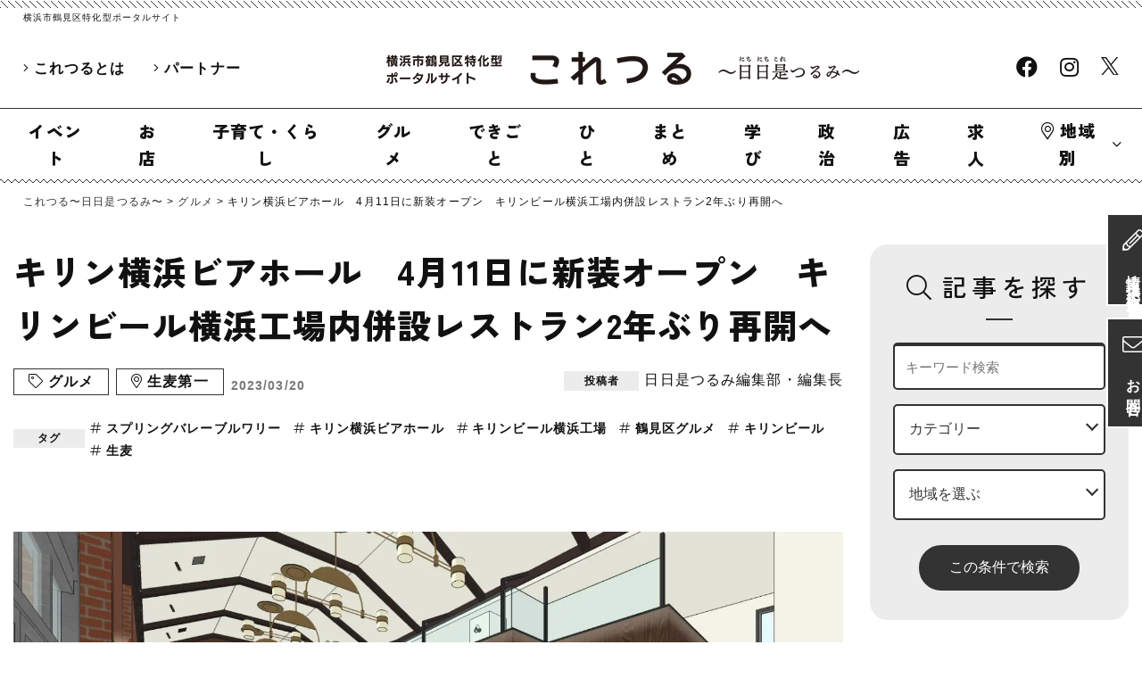

--- FILE ---
content_type: text/html; charset=UTF-8
request_url: https://www.koretsuru263.com/gourmet/3369/
body_size: 79640
content:
<!DOCTYPE html>
<html lang="ja">

<head>
    <meta charset="UTF-8" />
    <meta name="viewport" content="width=device-width, initial-scale=1.0, minimum-scale=1.0, maximum-scale=1.0, user-scalable=no">
    <meta name='robots' content='max-image-preview:large' />
<link rel="alternate" type="application/rss+xml" title="これつる〜日日是つるみ〜 &raquo; フィード" href="https://www.koretsuru263.com/feed/" />
<link rel="alternate" type="application/rss+xml" title="これつる〜日日是つるみ〜 &raquo; コメントフィード" href="https://www.koretsuru263.com/comments/feed/" />
<link rel="alternate" type="application/rss+xml" title="これつる〜日日是つるみ〜 &raquo; キリン横浜ビアホール　4月11日に新装オープン　キリンビール横浜工場内併設レストラン2年ぶり再開へ のコメントのフィード" href="https://www.koretsuru263.com/gourmet/3369/feed/" />

<!-- SEO SIMPLE PACK 2.2.6 -->
<title>キリン横浜ビアホール　4月11日に新装オープン　キリンビール横浜工場内併設レストラン2年ぶり再開へ | これつる〜日日是つるみ〜</title>
<meta name="description" content="新装されるキリン横浜ビアホールの完成予想イメージ スプリングバレーブルワリー横浜を刷新　予約受付中 　キリンビール横浜工場＝横浜市鶴見区生麦1-17-1＝の併設レストランが、4月11日、コロナ禍の休業から2年4カ月ぶりに再開する。 　再開にあたり、工場見学入り口側のレストラン「SPRING VALLEY BREWERY YOKOHAMA（スプリングバレーブルワリー横浜）」を刷新。新たに「キリン横浜ビアホール」として生まれ変わる。 　キリン横浜ビアホールはオープンを前に、3月16日から予約受付をスタートした。予約は2人から可能で、席のみ、飲放題付きコースを用意している。 工場直送ビールに合う料理">
<meta name="keywords" content="これつる,横浜市,鶴見区,イベント,グルメ,お店,ポータルサイト">
<link rel="canonical" href="https://www.koretsuru263.com/gourmet/3369/">
<meta property="og:locale" content="ja_JP">
<meta property="og:image" content="https://www.koretsuru263.com/wp-content/uploads/2023/03/556a4f49ec90beebf8ea4859fc740e2c.jpg">
<meta property="og:title" content="キリン横浜ビアホール　4月11日に新装オープン　キリンビール横浜工場内併設レストラン2年ぶり再開へ | これつる〜日日是つるみ〜">
<meta property="og:description" content="新装されるキリン横浜ビアホールの完成予想イメージ スプリングバレーブルワリー横浜を刷新　予約受付中 　キリンビール横浜工場＝横浜市鶴見区生麦1-17-1＝の併設レストランが、4月11日、コロナ禍の休業から2年4カ月ぶりに再開する。 　再開にあたり、工場見学入り口側のレストラン「SPRING VALLEY BREWERY YOKOHAMA（スプリングバレーブルワリー横浜）」を刷新。新たに「キリン横浜ビアホール」として生まれ変わる。 　キリン横浜ビアホールはオープンを前に、3月16日から予約受付をスタートした。予約は2人から可能で、席のみ、飲放題付きコースを用意している。 工場直送ビールに合う料理">
<meta property="og:url" content="https://www.koretsuru263.com/gourmet/3369/">
<meta property="og:site_name" content="これつる〜日日是つるみ〜">
<meta property="og:type" content="article">
<meta name="twitter:card" content="summary_large_image">
<!-- / SEO SIMPLE PACK -->

<script type="text/javascript">
window._wpemojiSettings = {"baseUrl":"https:\/\/s.w.org\/images\/core\/emoji\/14.0.0\/72x72\/","ext":".png","svgUrl":"https:\/\/s.w.org\/images\/core\/emoji\/14.0.0\/svg\/","svgExt":".svg","source":{"concatemoji":"https:\/\/www.koretsuru263.com\/wp-includes\/js\/wp-emoji-release.min.js?ver=6.3.1"}};
/*! This file is auto-generated */
!function(i,n){var o,s,e;function c(e){try{var t={supportTests:e,timestamp:(new Date).valueOf()};sessionStorage.setItem(o,JSON.stringify(t))}catch(e){}}function p(e,t,n){e.clearRect(0,0,e.canvas.width,e.canvas.height),e.fillText(t,0,0);var t=new Uint32Array(e.getImageData(0,0,e.canvas.width,e.canvas.height).data),r=(e.clearRect(0,0,e.canvas.width,e.canvas.height),e.fillText(n,0,0),new Uint32Array(e.getImageData(0,0,e.canvas.width,e.canvas.height).data));return t.every(function(e,t){return e===r[t]})}function u(e,t,n){switch(t){case"flag":return n(e,"\ud83c\udff3\ufe0f\u200d\u26a7\ufe0f","\ud83c\udff3\ufe0f\u200b\u26a7\ufe0f")?!1:!n(e,"\ud83c\uddfa\ud83c\uddf3","\ud83c\uddfa\u200b\ud83c\uddf3")&&!n(e,"\ud83c\udff4\udb40\udc67\udb40\udc62\udb40\udc65\udb40\udc6e\udb40\udc67\udb40\udc7f","\ud83c\udff4\u200b\udb40\udc67\u200b\udb40\udc62\u200b\udb40\udc65\u200b\udb40\udc6e\u200b\udb40\udc67\u200b\udb40\udc7f");case"emoji":return!n(e,"\ud83e\udef1\ud83c\udffb\u200d\ud83e\udef2\ud83c\udfff","\ud83e\udef1\ud83c\udffb\u200b\ud83e\udef2\ud83c\udfff")}return!1}function f(e,t,n){var r="undefined"!=typeof WorkerGlobalScope&&self instanceof WorkerGlobalScope?new OffscreenCanvas(300,150):i.createElement("canvas"),a=r.getContext("2d",{willReadFrequently:!0}),o=(a.textBaseline="top",a.font="600 32px Arial",{});return e.forEach(function(e){o[e]=t(a,e,n)}),o}function t(e){var t=i.createElement("script");t.src=e,t.defer=!0,i.head.appendChild(t)}"undefined"!=typeof Promise&&(o="wpEmojiSettingsSupports",s=["flag","emoji"],n.supports={everything:!0,everythingExceptFlag:!0},e=new Promise(function(e){i.addEventListener("DOMContentLoaded",e,{once:!0})}),new Promise(function(t){var n=function(){try{var e=JSON.parse(sessionStorage.getItem(o));if("object"==typeof e&&"number"==typeof e.timestamp&&(new Date).valueOf()<e.timestamp+604800&&"object"==typeof e.supportTests)return e.supportTests}catch(e){}return null}();if(!n){if("undefined"!=typeof Worker&&"undefined"!=typeof OffscreenCanvas&&"undefined"!=typeof URL&&URL.createObjectURL&&"undefined"!=typeof Blob)try{var e="postMessage("+f.toString()+"("+[JSON.stringify(s),u.toString(),p.toString()].join(",")+"));",r=new Blob([e],{type:"text/javascript"}),a=new Worker(URL.createObjectURL(r),{name:"wpTestEmojiSupports"});return void(a.onmessage=function(e){c(n=e.data),a.terminate(),t(n)})}catch(e){}c(n=f(s,u,p))}t(n)}).then(function(e){for(var t in e)n.supports[t]=e[t],n.supports.everything=n.supports.everything&&n.supports[t],"flag"!==t&&(n.supports.everythingExceptFlag=n.supports.everythingExceptFlag&&n.supports[t]);n.supports.everythingExceptFlag=n.supports.everythingExceptFlag&&!n.supports.flag,n.DOMReady=!1,n.readyCallback=function(){n.DOMReady=!0}}).then(function(){return e}).then(function(){var e;n.supports.everything||(n.readyCallback(),(e=n.source||{}).concatemoji?t(e.concatemoji):e.wpemoji&&e.twemoji&&(t(e.twemoji),t(e.wpemoji)))}))}((window,document),window._wpemojiSettings);
</script>
<style type="text/css">
img.wp-smiley,
img.emoji {
	display: inline !important;
	border: none !important;
	box-shadow: none !important;
	height: 1em !important;
	width: 1em !important;
	margin: 0 0.07em !important;
	vertical-align: -0.1em !important;
	background: none !important;
	padding: 0 !important;
}
</style>
	<link rel='stylesheet' id='sbi_styles-css' href='https://www.koretsuru263.com/wp-content/plugins/instagram-feed/css/sbi-styles.min.css?ver=6.3.1' type='text/css' media='all' />
<link rel='stylesheet' id='wp-block-library-css' href='https://www.koretsuru263.com/wp-includes/css/dist/block-library/style.min.css?ver=6.3.1' type='text/css' media='all' />
<style id='classic-theme-styles-inline-css' type='text/css'>
/*! This file is auto-generated */
.wp-block-button__link{color:#fff;background-color:#32373c;border-radius:9999px;box-shadow:none;text-decoration:none;padding:calc(.667em + 2px) calc(1.333em + 2px);font-size:1.125em}.wp-block-file__button{background:#32373c;color:#fff;text-decoration:none}
</style>
<style id='global-styles-inline-css' type='text/css'>
body{--wp--preset--color--black: #000000;--wp--preset--color--cyan-bluish-gray: #abb8c3;--wp--preset--color--white: #ffffff;--wp--preset--color--pale-pink: #f78da7;--wp--preset--color--vivid-red: #cf2e2e;--wp--preset--color--luminous-vivid-orange: #ff6900;--wp--preset--color--luminous-vivid-amber: #fcb900;--wp--preset--color--light-green-cyan: #7bdcb5;--wp--preset--color--vivid-green-cyan: #00d084;--wp--preset--color--pale-cyan-blue: #8ed1fc;--wp--preset--color--vivid-cyan-blue: #0693e3;--wp--preset--color--vivid-purple: #9b51e0;--wp--preset--gradient--vivid-cyan-blue-to-vivid-purple: linear-gradient(135deg,rgba(6,147,227,1) 0%,rgb(155,81,224) 100%);--wp--preset--gradient--light-green-cyan-to-vivid-green-cyan: linear-gradient(135deg,rgb(122,220,180) 0%,rgb(0,208,130) 100%);--wp--preset--gradient--luminous-vivid-amber-to-luminous-vivid-orange: linear-gradient(135deg,rgba(252,185,0,1) 0%,rgba(255,105,0,1) 100%);--wp--preset--gradient--luminous-vivid-orange-to-vivid-red: linear-gradient(135deg,rgba(255,105,0,1) 0%,rgb(207,46,46) 100%);--wp--preset--gradient--very-light-gray-to-cyan-bluish-gray: linear-gradient(135deg,rgb(238,238,238) 0%,rgb(169,184,195) 100%);--wp--preset--gradient--cool-to-warm-spectrum: linear-gradient(135deg,rgb(74,234,220) 0%,rgb(151,120,209) 20%,rgb(207,42,186) 40%,rgb(238,44,130) 60%,rgb(251,105,98) 80%,rgb(254,248,76) 100%);--wp--preset--gradient--blush-light-purple: linear-gradient(135deg,rgb(255,206,236) 0%,rgb(152,150,240) 100%);--wp--preset--gradient--blush-bordeaux: linear-gradient(135deg,rgb(254,205,165) 0%,rgb(254,45,45) 50%,rgb(107,0,62) 100%);--wp--preset--gradient--luminous-dusk: linear-gradient(135deg,rgb(255,203,112) 0%,rgb(199,81,192) 50%,rgb(65,88,208) 100%);--wp--preset--gradient--pale-ocean: linear-gradient(135deg,rgb(255,245,203) 0%,rgb(182,227,212) 50%,rgb(51,167,181) 100%);--wp--preset--gradient--electric-grass: linear-gradient(135deg,rgb(202,248,128) 0%,rgb(113,206,126) 100%);--wp--preset--gradient--midnight: linear-gradient(135deg,rgb(2,3,129) 0%,rgb(40,116,252) 100%);--wp--preset--font-size--small: 13px;--wp--preset--font-size--medium: 20px;--wp--preset--font-size--large: 36px;--wp--preset--font-size--x-large: 42px;--wp--preset--spacing--20: 0.44rem;--wp--preset--spacing--30: 0.67rem;--wp--preset--spacing--40: 1rem;--wp--preset--spacing--50: 1.5rem;--wp--preset--spacing--60: 2.25rem;--wp--preset--spacing--70: 3.38rem;--wp--preset--spacing--80: 5.06rem;--wp--preset--shadow--natural: 6px 6px 9px rgba(0, 0, 0, 0.2);--wp--preset--shadow--deep: 12px 12px 50px rgba(0, 0, 0, 0.4);--wp--preset--shadow--sharp: 6px 6px 0px rgba(0, 0, 0, 0.2);--wp--preset--shadow--outlined: 6px 6px 0px -3px rgba(255, 255, 255, 1), 6px 6px rgba(0, 0, 0, 1);--wp--preset--shadow--crisp: 6px 6px 0px rgba(0, 0, 0, 1);}:where(.is-layout-flex){gap: 0.5em;}:where(.is-layout-grid){gap: 0.5em;}body .is-layout-flow > .alignleft{float: left;margin-inline-start: 0;margin-inline-end: 2em;}body .is-layout-flow > .alignright{float: right;margin-inline-start: 2em;margin-inline-end: 0;}body .is-layout-flow > .aligncenter{margin-left: auto !important;margin-right: auto !important;}body .is-layout-constrained > .alignleft{float: left;margin-inline-start: 0;margin-inline-end: 2em;}body .is-layout-constrained > .alignright{float: right;margin-inline-start: 2em;margin-inline-end: 0;}body .is-layout-constrained > .aligncenter{margin-left: auto !important;margin-right: auto !important;}body .is-layout-constrained > :where(:not(.alignleft):not(.alignright):not(.alignfull)){max-width: var(--wp--style--global--content-size);margin-left: auto !important;margin-right: auto !important;}body .is-layout-constrained > .alignwide{max-width: var(--wp--style--global--wide-size);}body .is-layout-flex{display: flex;}body .is-layout-flex{flex-wrap: wrap;align-items: center;}body .is-layout-flex > *{margin: 0;}body .is-layout-grid{display: grid;}body .is-layout-grid > *{margin: 0;}:where(.wp-block-columns.is-layout-flex){gap: 2em;}:where(.wp-block-columns.is-layout-grid){gap: 2em;}:where(.wp-block-post-template.is-layout-flex){gap: 1.25em;}:where(.wp-block-post-template.is-layout-grid){gap: 1.25em;}.has-black-color{color: var(--wp--preset--color--black) !important;}.has-cyan-bluish-gray-color{color: var(--wp--preset--color--cyan-bluish-gray) !important;}.has-white-color{color: var(--wp--preset--color--white) !important;}.has-pale-pink-color{color: var(--wp--preset--color--pale-pink) !important;}.has-vivid-red-color{color: var(--wp--preset--color--vivid-red) !important;}.has-luminous-vivid-orange-color{color: var(--wp--preset--color--luminous-vivid-orange) !important;}.has-luminous-vivid-amber-color{color: var(--wp--preset--color--luminous-vivid-amber) !important;}.has-light-green-cyan-color{color: var(--wp--preset--color--light-green-cyan) !important;}.has-vivid-green-cyan-color{color: var(--wp--preset--color--vivid-green-cyan) !important;}.has-pale-cyan-blue-color{color: var(--wp--preset--color--pale-cyan-blue) !important;}.has-vivid-cyan-blue-color{color: var(--wp--preset--color--vivid-cyan-blue) !important;}.has-vivid-purple-color{color: var(--wp--preset--color--vivid-purple) !important;}.has-black-background-color{background-color: var(--wp--preset--color--black) !important;}.has-cyan-bluish-gray-background-color{background-color: var(--wp--preset--color--cyan-bluish-gray) !important;}.has-white-background-color{background-color: var(--wp--preset--color--white) !important;}.has-pale-pink-background-color{background-color: var(--wp--preset--color--pale-pink) !important;}.has-vivid-red-background-color{background-color: var(--wp--preset--color--vivid-red) !important;}.has-luminous-vivid-orange-background-color{background-color: var(--wp--preset--color--luminous-vivid-orange) !important;}.has-luminous-vivid-amber-background-color{background-color: var(--wp--preset--color--luminous-vivid-amber) !important;}.has-light-green-cyan-background-color{background-color: var(--wp--preset--color--light-green-cyan) !important;}.has-vivid-green-cyan-background-color{background-color: var(--wp--preset--color--vivid-green-cyan) !important;}.has-pale-cyan-blue-background-color{background-color: var(--wp--preset--color--pale-cyan-blue) !important;}.has-vivid-cyan-blue-background-color{background-color: var(--wp--preset--color--vivid-cyan-blue) !important;}.has-vivid-purple-background-color{background-color: var(--wp--preset--color--vivid-purple) !important;}.has-black-border-color{border-color: var(--wp--preset--color--black) !important;}.has-cyan-bluish-gray-border-color{border-color: var(--wp--preset--color--cyan-bluish-gray) !important;}.has-white-border-color{border-color: var(--wp--preset--color--white) !important;}.has-pale-pink-border-color{border-color: var(--wp--preset--color--pale-pink) !important;}.has-vivid-red-border-color{border-color: var(--wp--preset--color--vivid-red) !important;}.has-luminous-vivid-orange-border-color{border-color: var(--wp--preset--color--luminous-vivid-orange) !important;}.has-luminous-vivid-amber-border-color{border-color: var(--wp--preset--color--luminous-vivid-amber) !important;}.has-light-green-cyan-border-color{border-color: var(--wp--preset--color--light-green-cyan) !important;}.has-vivid-green-cyan-border-color{border-color: var(--wp--preset--color--vivid-green-cyan) !important;}.has-pale-cyan-blue-border-color{border-color: var(--wp--preset--color--pale-cyan-blue) !important;}.has-vivid-cyan-blue-border-color{border-color: var(--wp--preset--color--vivid-cyan-blue) !important;}.has-vivid-purple-border-color{border-color: var(--wp--preset--color--vivid-purple) !important;}.has-vivid-cyan-blue-to-vivid-purple-gradient-background{background: var(--wp--preset--gradient--vivid-cyan-blue-to-vivid-purple) !important;}.has-light-green-cyan-to-vivid-green-cyan-gradient-background{background: var(--wp--preset--gradient--light-green-cyan-to-vivid-green-cyan) !important;}.has-luminous-vivid-amber-to-luminous-vivid-orange-gradient-background{background: var(--wp--preset--gradient--luminous-vivid-amber-to-luminous-vivid-orange) !important;}.has-luminous-vivid-orange-to-vivid-red-gradient-background{background: var(--wp--preset--gradient--luminous-vivid-orange-to-vivid-red) !important;}.has-very-light-gray-to-cyan-bluish-gray-gradient-background{background: var(--wp--preset--gradient--very-light-gray-to-cyan-bluish-gray) !important;}.has-cool-to-warm-spectrum-gradient-background{background: var(--wp--preset--gradient--cool-to-warm-spectrum) !important;}.has-blush-light-purple-gradient-background{background: var(--wp--preset--gradient--blush-light-purple) !important;}.has-blush-bordeaux-gradient-background{background: var(--wp--preset--gradient--blush-bordeaux) !important;}.has-luminous-dusk-gradient-background{background: var(--wp--preset--gradient--luminous-dusk) !important;}.has-pale-ocean-gradient-background{background: var(--wp--preset--gradient--pale-ocean) !important;}.has-electric-grass-gradient-background{background: var(--wp--preset--gradient--electric-grass) !important;}.has-midnight-gradient-background{background: var(--wp--preset--gradient--midnight) !important;}.has-small-font-size{font-size: var(--wp--preset--font-size--small) !important;}.has-medium-font-size{font-size: var(--wp--preset--font-size--medium) !important;}.has-large-font-size{font-size: var(--wp--preset--font-size--large) !important;}.has-x-large-font-size{font-size: var(--wp--preset--font-size--x-large) !important;}
.wp-block-navigation a:where(:not(.wp-element-button)){color: inherit;}
:where(.wp-block-post-template.is-layout-flex){gap: 1.25em;}:where(.wp-block-post-template.is-layout-grid){gap: 1.25em;}
:where(.wp-block-columns.is-layout-flex){gap: 2em;}:where(.wp-block-columns.is-layout-grid){gap: 2em;}
.wp-block-pullquote{font-size: 1.5em;line-height: 1.6;}
</style>
<link rel='stylesheet' id='wordpress-popular-posts-css-css' href='https://www.koretsuru263.com/wp-content/plugins/wordpress-popular-posts/assets/css/wpp.css?ver=6.0.3' type='text/css' media='all' />
<link rel='stylesheet' id='fancybox-css' href='https://www.koretsuru263.com/wp-content/plugins/easy-fancybox/css/jquery.fancybox.min.css?ver=1.3.24' type='text/css' media='screen' />
<script id="wpp-json" type="application/json">
{"sampling_active":0,"sampling_rate":100,"ajax_url":"https:\/\/www.koretsuru263.com\/wp-json\/wordpress-popular-posts\/v1\/popular-posts","api_url":"https:\/\/www.koretsuru263.com\/wp-json\/wordpress-popular-posts","ID":3369,"token":"6dbb80c732","lang":0,"debug":0}
</script>
<script type='text/javascript' src='https://www.koretsuru263.com/wp-content/plugins/wordpress-popular-posts/assets/js/wpp.min.js?ver=6.0.3' id='wpp-js-js'></script>
<script type='text/javascript' src='https://www.koretsuru263.com/wp-includes/js/jquery/jquery.min.js?ver=3.7.0' id='jquery-core-js'></script>
<script type='text/javascript' src='https://www.koretsuru263.com/wp-includes/js/jquery/jquery-migrate.min.js?ver=3.4.1' id='jquery-migrate-js'></script>
<link rel="https://api.w.org/" href="https://www.koretsuru263.com/wp-json/" /><link rel="alternate" type="application/json" href="https://www.koretsuru263.com/wp-json/wp/v2/posts/3369" /><link rel="EditURI" type="application/rsd+xml" title="RSD" href="https://www.koretsuru263.com/xmlrpc.php?rsd" />
<meta name="generator" content="WordPress 6.3.1" />
<link rel='shortlink' href='https://www.koretsuru263.com/?p=3369' />
<link rel="alternate" type="application/json+oembed" href="https://www.koretsuru263.com/wp-json/oembed/1.0/embed?url=https%3A%2F%2Fwww.koretsuru263.com%2Fgourmet%2F3369%2F" />
<link rel="alternate" type="text/xml+oembed" href="https://www.koretsuru263.com/wp-json/oembed/1.0/embed?url=https%3A%2F%2Fwww.koretsuru263.com%2Fgourmet%2F3369%2F&#038;format=xml" />
<link rel="apple-touch-icon" sizes="180x180" href="/wp-content/uploads/fbrfg/apple-touch-icon.png">
<link rel="icon" type="image/png" sizes="32x32" href="/wp-content/uploads/fbrfg/favicon-32x32.png">
<link rel="icon" type="image/png" sizes="16x16" href="/wp-content/uploads/fbrfg/favicon-16x16.png">
<link rel="manifest" href="/wp-content/uploads/fbrfg/site.webmanifest">
<link rel="shortcut icon" href="/wp-content/uploads/fbrfg/favicon.ico">
<meta name="msapplication-TileColor" content="#da532c">
<meta name="msapplication-config" content="/wp-content/uploads/fbrfg/browserconfig.xml">
<meta name="theme-color" content="#ffffff">            <style id="wpp-loading-animation-styles">@-webkit-keyframes bgslide{from{background-position-x:0}to{background-position-x:-200%}}@keyframes bgslide{from{background-position-x:0}to{background-position-x:-200%}}.wpp-widget-placeholder,.wpp-widget-block-placeholder{margin:0 auto;width:60px;height:3px;background:#dd3737;background:linear-gradient(90deg,#dd3737 0%,#571313 10%,#dd3737 100%);background-size:200% auto;border-radius:3px;-webkit-animation:bgslide 1s infinite linear;animation:bgslide 1s infinite linear}</style>
                <link rel="stylesheet" href="https://www.koretsuru263.com/wp-content/themes/blank/style.css?1659517365">
    <link rel="stylesheet" href="https://www.koretsuru263.com/wp-content/themes/blank/css/style.css">
    <!-- fontawesome -->
    <script src="https://kit.fontawesome.com/fa005b32f3.js" crossorigin="anonymous"></script>
    <!-- Google tag (gtag.js) -->
    <script async src="https://www.googletagmanager.com/gtag/js?id=G-Q9QDJYS3L8"></script>
    <script>
      window.dataLayer = window.dataLayer || [];
      function gtag(){dataLayer.push(arguments);}
      gtag('js', new Date());
      gtag('config', 'G-Q9QDJYS3L8');
      gtag('config', 'UA-239903347-1');
    </script>
</head>

<body class="post-template-default single single-post postid-3369 single-format-standard">
    <div id="wrapper" class="hfeed">
        <header id="header">
            <hr class="hr-1">
                        <p id="header-summary" class="text-left">横浜市鶴見区特化型ポータルサイト</p>
                        <div id="header-inner" class="d-flex justify-content-between align-items-center">
                <div id="header-logo" class="d-none d-md-block order-2">
                    <a href="https://www.koretsuru263.com">
                        <img src="https://www.koretsuru263.com/wp-content/themes/blank/images/header-logo.png" srcset="https://www.koretsuru263.com/wp-content/themes/blank/images/header-logo.png 1x,https://www.koretsuru263.com/wp-content/themes/blank/images/header-logo@2x.png 2x" alt="これつる〜日日是つるみ〜"></a>
                </div>
                <div id="header-logo-sp" class="d-block d-md-none order-2">
                    <a href="https://www.koretsuru263.com">
                        <img src="https://www.koretsuru263.com/wp-content/themes/blank/images/header-logo-sp.png" srcset="https://www.koretsuru263.com/wp-content/themes/blank/images/header-logo-sp.png 1x,https://www.koretsuru263.com/wp-content/themes/blank/images/header-logo-sp@2x.png 2x" alt="これつる〜日日是つるみ〜"></a>
                </div>
                <div id="header-left" class="order-1 d-none d-lg-block">
                    <ul class="d-flex justify-content-center align-items-center">
                        <li><a href="https://www.koretsuru263.com/about">これつるとは</a></li>
                        <li><a href="https://www.koretsuru263.com/partner">パートナー</a></li>
                    </ul>
                </div>
                <div id="header-right" class="order-3 d-none d-lg-flex justify-content-center align-items-center">
                    <ul id="header-sns-list" class="d-flex justify-content-between align-items-center">
                                                                        <li><a href="https://www.facebook.com/koretsuru263"><i class="fab fa-facebook"></i></a></li>
                                                                                                <li><a href="https://www.instagram.com/koretsuru263/"><i class="fab fa-instagram"></i></a></li>
                                                                                                <!-- <li><a href="https://twitter.com/koretsuru263"><i class="fab fa-twitter"></i></a></li> -->
                        <li><a href="https://twitter.com/koretsuru263"><i class="fab xlogo"></i></a></li>
                                            </ul>
                </div>
                <div id="header-search" class="order-4 d-inline d-lg-none"><a href="#side-search" class="scroll"></a></div>
                <div id="gnav-trigger" class="order-5 d-inline d-lg-none"><a id="panel-btn"><span id="panel-btn-icon" class=""></span><span id="panel-btn-text"></span></a></div>
            </div>
            <div id="nav-wrap">
            <nav id="gnav">
                <ul id="gnav-menu" class="d-lg-flex justify-content-center align-items-center">
                    	<li class="cat-item cat-item-9"><a href="https://www.koretsuru263.com/category/event/">イベント</a>
</li>
	<li class="cat-item cat-item-8"><a href="https://www.koretsuru263.com/category/omise/">お店</a>
</li>
	<li class="cat-item cat-item-5"><a href="https://www.koretsuru263.com/category/kurashi/">子育て・くらし</a>
</li>
	<li class="cat-item cat-item-7"><a href="https://www.koretsuru263.com/category/gourmet/">グルメ</a>
</li>
	<li class="cat-item cat-item-10"><a href="https://www.koretsuru263.com/category/dekigoto/">できごと</a>
</li>
	<li class="cat-item cat-item-6"><a href="https://www.koretsuru263.com/category/hito/">ひと</a>
</li>
	<li class="cat-item cat-item-3"><a href="https://www.koretsuru263.com/category/matome/">まとめ</a>
</li>
	<li class="cat-item cat-item-4"><a href="https://www.koretsuru263.com/category/manabi/">学び</a>
</li>
	<li class="cat-item cat-item-2501"><a href="https://www.koretsuru263.com/category/politics/">政治</a>
</li>
	<li class="cat-item cat-item-2"><a href="https://www.koretsuru263.com/category/pr/">広告</a>
</li>
	<li class="cat-item cat-item-2559"><a href="https://www.koretsuru263.com/category/recruit/">求人</a>
</li>

                    <li class="parent"><a href="https://www.koretsuru263.com/area/"><span class="area">地域別</span></a>
                        <ul class="sub-menu">
                            	<li class="cat-item cat-item-44"><a href="https://www.koretsuru263.com/area/%e9%b6%b4%e8%a6%8b%e5%8c%ba%e5%85%a8%e5%9f%9f/">鶴見区全域</a>
</li>
	<li class="cat-item cat-item-28"><a href="https://www.koretsuru263.com/area/%e7%9f%a2%e5%90%91/">矢向</a>
</li>
	<li class="cat-item cat-item-27"><a href="https://www.koretsuru263.com/area/%e5%b8%82%e5%a0%b4/">市場</a>
</li>
	<li class="cat-item cat-item-26"><a href="https://www.koretsuru263.com/area/%e5%b8%82%e5%a0%b4%e7%ac%ac%e4%ba%8c/">市場第二</a>
</li>
	<li class="cat-item cat-item-25"><a href="https://www.koretsuru263.com/area/%e9%b6%b4%e8%a6%8b%e4%b8%ad%e5%a4%ae/">鶴見中央</a>
</li>
	<li class="cat-item cat-item-24"><a href="https://www.koretsuru263.com/area/%e6%bd%ae%e7%94%b0%e4%b8%ad%e5%a4%ae/">潮田中央</a>
</li>
	<li class="cat-item cat-item-23"><a href="https://www.koretsuru263.com/area/%e6%bd%ae%e7%94%b0%e6%9d%b1%e9%83%a8/">潮田東部</a>
</li>
	<li class="cat-item cat-item-22"><a href="https://www.koretsuru263.com/area/%e6%bd%ae%e8%a6%8b%e6%a9%8b/">潮見橋</a>
</li>
	<li class="cat-item cat-item-21"><a href="https://www.koretsuru263.com/area/%e6%bd%ae%e7%94%b0%e8%a5%bf%e9%83%a8/">潮田西部</a>
</li>
	<li class="cat-item cat-item-20"><a href="https://www.koretsuru263.com/area/%e5%b0%8f%e9%87%8e%e7%94%ba/">小野町</a>
</li>
	<li class="cat-item cat-item-19"><a href="https://www.koretsuru263.com/area/%e7%94%9f%e9%ba%a6%e7%ac%ac%e4%b8%80/">生麦第一</a>
</li>
	<li class="cat-item cat-item-18"><a href="https://www.koretsuru263.com/area/%e7%94%9f%e9%ba%a6%e7%ac%ac%e4%ba%8c/">生麦第二</a>
</li>
	<li class="cat-item cat-item-17"><a href="https://www.koretsuru263.com/area/%e8%b1%8a%e5%b2%a1/">豊岡</a>
</li>
	<li class="cat-item cat-item-16"><a href="https://www.koretsuru263.com/area/%e5%af%ba%e5%b0%be/">寺尾</a>
</li>
	<li class="cat-item cat-item-15"><a href="https://www.koretsuru263.com/area/%e5%af%ba%e5%b0%be%e7%ac%ac%e4%ba%8c/">寺尾第二</a>
</li>
	<li class="cat-item cat-item-14"><a href="https://www.koretsuru263.com/area/%e9%a7%92%e5%b2%a1/">駒岡</a>
</li>
	<li class="cat-item cat-item-13"><a href="https://www.koretsuru263.com/area/%e4%b8%8a%e6%9c%ab%e5%90%89/">上末吉</a>
</li>
	<li class="cat-item cat-item-12"><a href="https://www.koretsuru263.com/area/%e4%b8%8b%e6%9c%ab%e5%90%89/">下末吉</a>
</li>
	<li class="cat-item cat-item-11"><a href="https://www.koretsuru263.com/area/%e6%b1%9f%e3%82%b1%e5%b4%8e%e7%94%ba/">江ケ崎町</a>
</li>
                        </ul>
                    </li>
                </ul>

            </nav>
            <hr class="hr-2">
            </div>
        </header>
        <nav id="drawer-bg">
            <div id="drawer-menu">
                <div class="drawer-post-nav">

                <h2 class="drawer-ttl side-page-ttl">記事</h2>
                <ul>
                    <li class="parent"><a href="javascript:void(0)"><span class="area">カテゴリー</span></a>
                        <ul class="sub-menu">
                        	<li class="cat-item cat-item-9"><a href="https://www.koretsuru263.com/category/event/">イベント</a>
</li>
	<li class="cat-item cat-item-8"><a href="https://www.koretsuru263.com/category/omise/">お店</a>
</li>
	<li class="cat-item cat-item-5"><a href="https://www.koretsuru263.com/category/kurashi/">子育て・くらし</a>
</li>
	<li class="cat-item cat-item-7"><a href="https://www.koretsuru263.com/category/gourmet/">グルメ</a>
</li>
	<li class="cat-item cat-item-10"><a href="https://www.koretsuru263.com/category/dekigoto/">できごと</a>
</li>
	<li class="cat-item cat-item-6"><a href="https://www.koretsuru263.com/category/hito/">ひと</a>
</li>
	<li class="cat-item cat-item-3"><a href="https://www.koretsuru263.com/category/matome/">まとめ</a>
</li>
	<li class="cat-item cat-item-4"><a href="https://www.koretsuru263.com/category/manabi/">学び</a>
</li>
	<li class="cat-item cat-item-2501"><a href="https://www.koretsuru263.com/category/politics/">政治</a>
</li>
	<li class="cat-item cat-item-2"><a href="https://www.koretsuru263.com/category/pr/">広告</a>
</li>
	<li class="cat-item cat-item-2559"><a href="https://www.koretsuru263.com/category/recruit/">求人</a>
</li>
                        </ul>
                    </li>

                    <li class="parent"><a href="javascript:void(0)"><span class="area">地域別</span></a>
                        <ul class="sub-menu">
                            	<li class="cat-item cat-item-44"><a href="https://www.koretsuru263.com/area/%e9%b6%b4%e8%a6%8b%e5%8c%ba%e5%85%a8%e5%9f%9f/">鶴見区全域</a>
</li>
	<li class="cat-item cat-item-28"><a href="https://www.koretsuru263.com/area/%e7%9f%a2%e5%90%91/">矢向</a>
</li>
	<li class="cat-item cat-item-27"><a href="https://www.koretsuru263.com/area/%e5%b8%82%e5%a0%b4/">市場</a>
</li>
	<li class="cat-item cat-item-26"><a href="https://www.koretsuru263.com/area/%e5%b8%82%e5%a0%b4%e7%ac%ac%e4%ba%8c/">市場第二</a>
</li>
	<li class="cat-item cat-item-25"><a href="https://www.koretsuru263.com/area/%e9%b6%b4%e8%a6%8b%e4%b8%ad%e5%a4%ae/">鶴見中央</a>
</li>
	<li class="cat-item cat-item-24"><a href="https://www.koretsuru263.com/area/%e6%bd%ae%e7%94%b0%e4%b8%ad%e5%a4%ae/">潮田中央</a>
</li>
	<li class="cat-item cat-item-23"><a href="https://www.koretsuru263.com/area/%e6%bd%ae%e7%94%b0%e6%9d%b1%e9%83%a8/">潮田東部</a>
</li>
	<li class="cat-item cat-item-22"><a href="https://www.koretsuru263.com/area/%e6%bd%ae%e8%a6%8b%e6%a9%8b/">潮見橋</a>
</li>
	<li class="cat-item cat-item-21"><a href="https://www.koretsuru263.com/area/%e6%bd%ae%e7%94%b0%e8%a5%bf%e9%83%a8/">潮田西部</a>
</li>
	<li class="cat-item cat-item-20"><a href="https://www.koretsuru263.com/area/%e5%b0%8f%e9%87%8e%e7%94%ba/">小野町</a>
</li>
	<li class="cat-item cat-item-19"><a href="https://www.koretsuru263.com/area/%e7%94%9f%e9%ba%a6%e7%ac%ac%e4%b8%80/">生麦第一</a>
</li>
	<li class="cat-item cat-item-18"><a href="https://www.koretsuru263.com/area/%e7%94%9f%e9%ba%a6%e7%ac%ac%e4%ba%8c/">生麦第二</a>
</li>
	<li class="cat-item cat-item-17"><a href="https://www.koretsuru263.com/area/%e8%b1%8a%e5%b2%a1/">豊岡</a>
</li>
	<li class="cat-item cat-item-16"><a href="https://www.koretsuru263.com/area/%e5%af%ba%e5%b0%be/">寺尾</a>
</li>
	<li class="cat-item cat-item-15"><a href="https://www.koretsuru263.com/area/%e5%af%ba%e5%b0%be%e7%ac%ac%e4%ba%8c/">寺尾第二</a>
</li>
	<li class="cat-item cat-item-14"><a href="https://www.koretsuru263.com/area/%e9%a7%92%e5%b2%a1/">駒岡</a>
</li>
	<li class="cat-item cat-item-13"><a href="https://www.koretsuru263.com/area/%e4%b8%8a%e6%9c%ab%e5%90%89/">上末吉</a>
</li>
	<li class="cat-item cat-item-12"><a href="https://www.koretsuru263.com/area/%e4%b8%8b%e6%9c%ab%e5%90%89/">下末吉</a>
</li>
	<li class="cat-item cat-item-11"><a href="https://www.koretsuru263.com/area/%e6%b1%9f%e3%82%b1%e5%b4%8e%e7%94%ba/">江ケ崎町</a>
</li>
                        </ul>
                    </li>
                </ul>
                </div>
                <div class="drawer-post-nav">
                <h2 class="drawer-ttl side-page-ttl">コンテンツ</h2>
                <ul id="page-nav" class="menu"><li id="menu-item-108" class="menu-item menu-item-type-post_type menu-item-object-page menu-item-108"><a href="https://www.koretsuru263.com/about/">これつるとは</a></li>
<li id="menu-item-107" class="menu-item menu-item-type-post_type menu-item-object-page menu-item-107"><a href="https://www.koretsuru263.com/partner/">パートナー</a></li>
<li id="menu-item-106" class="menu-item menu-item-type-post_type menu-item-object-page menu-item-106"><a href="https://www.koretsuru263.com/request/">情報提供・広告依頼</a></li>
<li id="menu-item-105" class="menu-item menu-item-type-post_type menu-item-object-page menu-item-105"><a href="https://www.koretsuru263.com/contact/">コンタクト</a></li>
</ul>                </div>


            </div>
        </nav>
        
<div class="breadcrumbs" typeof="BreadcrumbList" vocab="https://schema.org/">
    <!-- Breadcrumb NavXT 6.6.0 -->
<span property="itemListElement" typeof="ListItem"><a property="item" typeof="WebPage" title="Go to これつる〜日日是つるみ〜." href="https://www.koretsuru263.com" class="home" ><span property="name">これつる〜日日是つるみ〜</span></a><meta property="position" content="1"></span> &gt; <span property="itemListElement" typeof="ListItem"><a property="item" typeof="WebPage" title="Go to the グルメ category archives." href="https://www.koretsuru263.com/category/gourmet/" class="taxonomy category" ><span property="name">グルメ</span></a><meta property="position" content="2"></span> &gt; <span property="itemListElement" typeof="ListItem"><span property="name" class="post post-post current-item">キリン横浜ビアホール　4月11日に新装オープン　キリンビール横浜工場内併設レストラン2年ぶり再開へ</span><meta property="url" content="https://www.koretsuru263.com/gourmet/3369/"><meta property="position" content="3"></span></div>




<div id="content" class="post">
    <div class="inner row">
        <div class="col-md-9">
                				            <header class="page-header">
				                <h1 class="post-ttl">キリン横浜ビアホール　4月11日に新装オープン　キリンビール横浜工場内併設レストラン2年ぶり再開へ</h1>
				                <div class="post-meta d-md-flex justify-content-between">
				                    <div class="d-flex align-items-center flex-wrap">
				                        				                        				                        				                        <span class="cat"><a href="https://www.koretsuru263.com/category/gourmet/">グルメ</a></span>
				                         		                        
                                                                                                <span class="area"><a href="https://www.koretsuru263.com/area/%e7%94%9f%e9%ba%a6%e7%ac%ac%e4%b8%80/">生麦第一</a></span>
                                                 
                    <p class="date">2023/03/20</p>
                     </div>
                    <p class="post-author text-left text-md-right"><span class="author">投稿者</span>日日是つるみ編集部・編集長</p>
                </div>
                <div class="post-tag d-flex align-items-center ">
                    <span class="tag">タグ</span><ul class="post-tag-list d-flex flex-wrap align-items-center "><li><a href="https://www.koretsuru263.com/tag/%e3%82%b9%e3%83%97%e3%83%aa%e3%83%b3%e3%82%b0%e3%83%90%e3%83%ac%e3%83%bc%e3%83%96%e3%83%ab%e3%83%af%e3%83%aa%e3%83%bc/" rel="tag">スプリングバレーブルワリー</a></li><li><a href="https://www.koretsuru263.com/tag/%e3%82%ad%e3%83%aa%e3%83%b3%e6%a8%aa%e6%b5%9c%e3%83%93%e3%82%a2%e3%83%9b%e3%83%bc%e3%83%ab/" rel="tag">キリン横浜ビアホール</a></li><li><a href="https://www.koretsuru263.com/tag/%e3%82%ad%e3%83%aa%e3%83%b3%e3%83%93%e3%83%bc%e3%83%ab%e6%a8%aa%e6%b5%9c%e5%b7%a5%e5%a0%b4/" rel="tag">キリンビール横浜工場</a></li><li><a href="https://www.koretsuru263.com/tag/%e9%b6%b4%e8%a6%8b%e5%8c%ba%e3%82%b0%e3%83%ab%e3%83%a1/" rel="tag">鶴見区グルメ</a></li><li><a href="https://www.koretsuru263.com/tag/%e3%82%ad%e3%83%aa%e3%83%b3%e3%83%93%e3%83%bc%e3%83%ab/" rel="tag">キリンビール</a></li><li><a href="https://www.koretsuru263.com/tag/%e7%94%9f%e9%ba%a6/" rel="tag">生麦</a></li></ul>                </div>
            </header>
            <main>

                <article class="entry">
                    <div class="entry-content">



                                                
                        <div class="people-data-once no-gutters d-md-flex align-items-end">
                                                        <div class="order-2 col-md-6">
                                                            </div>

                            <div class="col-md-6">
                                                                <p>
                                
                                <span class="d-inline-block">
                                                                                                </span>
                                </p>
                                                            </div>
                        </div>
                        


                        <div id="attachment_3379" style="width: 1597px" class="wp-caption alignnone"><img aria-describedby="caption-attachment-3379" decoding="async" fetchpriority="high" class="size-full wp-image-3379" src="https://www.koretsuru263.com/wp-content/uploads/2023/03/556a4f49ec90beebf8ea4859fc740e2c.jpg" alt="" width="1587" height="903" srcset="https://www.koretsuru263.com/wp-content/uploads/2023/03/556a4f49ec90beebf8ea4859fc740e2c.jpg 1587w, https://www.koretsuru263.com/wp-content/uploads/2023/03/556a4f49ec90beebf8ea4859fc740e2c-300x171.jpg 300w, https://www.koretsuru263.com/wp-content/uploads/2023/03/556a4f49ec90beebf8ea4859fc740e2c-1024x583.jpg 1024w, https://www.koretsuru263.com/wp-content/uploads/2023/03/556a4f49ec90beebf8ea4859fc740e2c-768x437.jpg 768w, https://www.koretsuru263.com/wp-content/uploads/2023/03/556a4f49ec90beebf8ea4859fc740e2c-1536x874.jpg 1536w" sizes="(max-width: 1587px) 100vw, 1587px" /><p id="caption-attachment-3379" class="wp-caption-text">新装されるキリン横浜ビアホールの完成予想イメージ</p></div>

<h2>スプリングバレーブルワリー横浜を刷新　予約受付中</h2>
<p>　キリンビール横浜工場＝<span style="text-decoration: underline;"><span style="color: #0000ff; text-decoration: underline;"><a style="color: #0000ff; text-decoration: underline;" href="https://www.google.com/maps/place/%E3%80%92230-8628+%E7%A5%9E%E5%A5%88%E5%B7%9D%E7%9C%8C%E6%A8%AA%E6%B5%9C%E5%B8%82%E9%B6%B4%E8%A6%8B%E5%8C%BA%E7%94%9F%E9%BA%A6%EF%BC%91%E4%B8%81%E7%9B%AE%EF%BC%91%EF%BC%97%E2%88%92%EF%BC%91/data=!4m2!3m1!1s0x60185ddb08a51e5f:0x3d2c86d8e2dca4dc?sa=X&amp;ved=2ahUKEwiN-cHphur9AhXZlFYBHY5YCMcQ8gF6BAgNEAI">横浜市鶴見区生麦1-17-1</a></span></span>＝の併設レストランが、4月11日、コロナ禍の休業から2年4カ月ぶりに再開する。</p>
<p>　再開にあたり、工場見学入り口側のレストラン「SPRING VALLEY BREWERY YOKOHAMA（スプリングバレーブルワリー横浜）」を刷新。新たに「キリン横浜ビアホール」として生まれ変わる。</p>
<p>　キリン横浜ビアホールはオープンを前に、3月16日から予約受付をスタートした。予約は2人から可能で、席のみ、飲放題付きコースを用意している。</p>
<p><img decoding="async" class="alignnone size-full wp-image-3375" src="https://www.koretsuru263.com/wp-content/uploads/2023/03/63e09d554008afad32e04d957003afb0.jpg" alt="" width="1500" height="1272" srcset="https://www.koretsuru263.com/wp-content/uploads/2023/03/63e09d554008afad32e04d957003afb0.jpg 1500w, https://www.koretsuru263.com/wp-content/uploads/2023/03/63e09d554008afad32e04d957003afb0-300x254.jpg 300w, https://www.koretsuru263.com/wp-content/uploads/2023/03/63e09d554008afad32e04d957003afb0-1024x868.jpg 1024w, https://www.koretsuru263.com/wp-content/uploads/2023/03/63e09d554008afad32e04d957003afb0-768x651.jpg 768w" sizes="(max-width: 1500px) 100vw, 1500px" /></p>
<h2>工場直送ビールに合う料理</h2>
<p>　もともとあったスプリングバレーブルワリー横浜は、2015年3月に開業。クラフトビールなどを楽しめる場所として好評を得ていたが、コロナ拡大以降、休業を余儀なくされていた。</p>
<p>　新装するキリン横浜ビアホールは、これまでのレンガ調の外観を生かし、明治の横浜を思い起こさせるクラシカルなデザインになる予定。</p>
<p>　工場直送となる「キリン一番搾り生ビール」を中心に、各種クラフトビールのほか、ビールに合うこだわりの料理を楽しめる店舗となるようだ。</p>
<p>　キリン横浜ビアホールを運営するロイヤルフードサービス㈱は「専門知識を持ったスタッフが料理とのペアリングを提案することで、さまざまなビール体験を生み出します」としている。</p>
<h2>再開望む声多数　消費者との接点求め改装</h2>
<p>　キリンビール横浜工場は2020年以降、コロナ禍で工場見学をほとんど実施できない状況が続いていたものの、2022年4月から一部見学コースをリニューアルするなどして再開。</p>
<p>　同工場によると、併設レストランはこの間も感染状況などへの配慮から休業が続いたが、再開を望む声が多かったという。</p>
<p>　キリンビール横浜工場の広報担当者は「横浜工場は当社見学施設の中で最も多くのお客様が来場されるタッチポイントであることから、新たに改装してのオープンを決めた」と話す。</p>
<p>　詳細、予約問い合わせは下記概要内オフィシャルサイト参照。</p>
<h4>【キリン横浜ビアホール店舗概要】</h4>
<p>■店名：キリン横浜ビアホール<br />
■オフィシャルサイト URL：<span style="text-decoration: underline;"><span style="color: #0000ff; text-decoration: underline;"><a style="color: #0000ff; text-decoration: underline;" href="https://www.kirin.co.jp/experience/factory/yokohama/">https://www.kirin.co.jp/experience/factory/yokohama/</a></span></span><br />
■営業期間：2023 年 4 月 11 日㈫～<br />
■所在地：神奈川県横浜市鶴見区生麦 1-17-1 キリンビール横浜工場内<br />
■アクセス：京浜急行線「生麦駅」より徒歩約 10 分<br />
JR 京浜東北線「新子安駅」より徒歩 20 分<br />
■予約方法：①Web 予約（<span style="text-decoration: underline;"><span style="color: #0000ff; text-decoration: underline;"><a style="color: #0000ff; text-decoration: underline;" href="https://www.tablecheck.com/shops/kirinyokohamabeerhall/reserve">https://www.tablecheck.com/shops/kirinyokohamabeerhall/reserve</a></span></span>）<br />
②予約専用ダイヤル 050-3177-2651（24 時間自動音声対応）<br />
③13 名様以上のご予約は店舗へ直接お問い合わせください。（電話番号：045-506-3019）<br />
■営業時間：平日 11:00 ～ 21:00（L.O.20:00) ／土・日・祝日 11:00 ～ 21:00（L.O.20:00）<br />
※定休日：月曜日（祝日の月曜日は営業 ※翌日休業） ※休業日：年末年始<br />
※営業時間は急遽変更となる場合がございます。<br />
■席数：1F／116 席 ・ ２F／30 席 ・ テラス 32 席</p>
<h4>【メニュー一例】</h4>
<p><img decoding="async" class="alignnone size-full wp-image-3380" src="https://www.koretsuru263.com/wp-content/uploads/2023/03/sub2.png" alt="" width="1920" height="403" srcset="https://www.koretsuru263.com/wp-content/uploads/2023/03/sub2.png 1920w, https://www.koretsuru263.com/wp-content/uploads/2023/03/sub2-300x63.png 300w, https://www.koretsuru263.com/wp-content/uploads/2023/03/sub2-1024x215.png 1024w, https://www.koretsuru263.com/wp-content/uploads/2023/03/sub2-768x161.png 768w, https://www.koretsuru263.com/wp-content/uploads/2023/03/sub2-1536x322.png 1536w" sizes="(max-width: 1920px) 100vw, 1920px" /></p>
<p>＜ビール＞650円～<br />
・一番搾り ・一番搾りプレミアム ・キリンラガーなど工場直送生樽<br />
・クラフトビール各種（スプリングバレー豊潤 496、スプリングバレーシルクエール など）</p>

<div id="attachment_3377" style="width: 1930px" class="wp-caption alignnone"><img aria-describedby="caption-attachment-3377" decoding="async" loading="lazy" class="wp-image-3377 size-full" src="https://www.koretsuru263.com/wp-content/uploads/2023/03/2078a34c3eed994002639dae072a6d01.jpg" alt="" width="1920" height="1280" srcset="https://www.koretsuru263.com/wp-content/uploads/2023/03/2078a34c3eed994002639dae072a6d01.jpg 1920w, https://www.koretsuru263.com/wp-content/uploads/2023/03/2078a34c3eed994002639dae072a6d01-300x200.jpg 300w, https://www.koretsuru263.com/wp-content/uploads/2023/03/2078a34c3eed994002639dae072a6d01-1024x683.jpg 1024w, https://www.koretsuru263.com/wp-content/uploads/2023/03/2078a34c3eed994002639dae072a6d01-768x512.jpg 768w, https://www.koretsuru263.com/wp-content/uploads/2023/03/2078a34c3eed994002639dae072a6d01-1536x1024.jpg 1536w" sizes="(max-width: 1920px) 100vw, 1920px" /><p id="caption-attachment-3377" class="wp-caption-text">ベーコンと半熟卵のポテトサラダ（680円）</p></div>

<p>＜スターター＞550 円～</p>
<p>・足柄牛のビーフアスピック<br />
・ベーコンと半熟卵のポテトサラダ<br />
・自家製ビールピクルス など</p>

<div id="attachment_3378" style="width: 1930px" class="wp-caption alignnone"><img aria-describedby="caption-attachment-3378" decoding="async" loading="lazy" class="size-full wp-image-3378" src="https://www.koretsuru263.com/wp-content/uploads/2023/03/5f5fda2d89abf39f64b589b009898659.jpg" alt="" width="1920" height="1280" srcset="https://www.koretsuru263.com/wp-content/uploads/2023/03/5f5fda2d89abf39f64b589b009898659.jpg 1920w, https://www.koretsuru263.com/wp-content/uploads/2023/03/5f5fda2d89abf39f64b589b009898659-300x200.jpg 300w, https://www.koretsuru263.com/wp-content/uploads/2023/03/5f5fda2d89abf39f64b589b009898659-1024x683.jpg 1024w, https://www.koretsuru263.com/wp-content/uploads/2023/03/5f5fda2d89abf39f64b589b009898659-768x512.jpg 768w, https://www.koretsuru263.com/wp-content/uploads/2023/03/5f5fda2d89abf39f64b589b009898659-1536x1024.jpg 1536w" sizes="(max-width: 1920px) 100vw, 1920px" /><p id="caption-attachment-3378" class="wp-caption-text">ペアリングプレート8種盛り（3,800円）</p></div>

<p>＜アペタイザー＞680円～</p>
<p>・ペアリングプレート 8 種盛り<br />
・自家製スモーク盛り合わせ<br />
・ビールフリットのフィッシュ&amp;チップス など</p>

<div id="attachment_3373" style="width: 1930px" class="wp-caption alignnone"><img aria-describedby="caption-attachment-3373" decoding="async" loading="lazy" class="size-full wp-image-3373" src="https://www.koretsuru263.com/wp-content/uploads/2023/03/daaa211679d1bc9bc9354e20a7a3d71a.jpg" alt="" width="1920" height="1280" srcset="https://www.koretsuru263.com/wp-content/uploads/2023/03/daaa211679d1bc9bc9354e20a7a3d71a.jpg 1920w, https://www.koretsuru263.com/wp-content/uploads/2023/03/daaa211679d1bc9bc9354e20a7a3d71a-300x200.jpg 300w, https://www.koretsuru263.com/wp-content/uploads/2023/03/daaa211679d1bc9bc9354e20a7a3d71a-1024x683.jpg 1024w, https://www.koretsuru263.com/wp-content/uploads/2023/03/daaa211679d1bc9bc9354e20a7a3d71a-768x512.jpg 768w, https://www.koretsuru263.com/wp-content/uploads/2023/03/daaa211679d1bc9bc9354e20a7a3d71a-1536x1024.jpg 1536w" sizes="(max-width: 1920px) 100vw, 1920px" /><p id="caption-attachment-3373" class="wp-caption-text">黒ビールでマリネしたチキンの半身ロースト（2,980円）</p></div> <div id="attachment_3376" style="width: 1930px" class="wp-caption alignnone"><img aria-describedby="caption-attachment-3376" decoding="async" loading="lazy" class="size-full wp-image-3376" src="https://www.koretsuru263.com/wp-content/uploads/2023/03/ad5babff79296dfa10fe6fce716fc5b4.jpg" alt="" width="1920" height="1280" srcset="https://www.koretsuru263.com/wp-content/uploads/2023/03/ad5babff79296dfa10fe6fce716fc5b4.jpg 1920w, https://www.koretsuru263.com/wp-content/uploads/2023/03/ad5babff79296dfa10fe6fce716fc5b4-300x200.jpg 300w, https://www.koretsuru263.com/wp-content/uploads/2023/03/ad5babff79296dfa10fe6fce716fc5b4-1024x683.jpg 1024w, https://www.koretsuru263.com/wp-content/uploads/2023/03/ad5babff79296dfa10fe6fce716fc5b4-768x512.jpg 768w, https://www.koretsuru263.com/wp-content/uploads/2023/03/ad5babff79296dfa10fe6fce716fc5b4-1536x1024.jpg 1536w" sizes="(max-width: 1920px) 100vw, 1920px" /><p id="caption-attachment-3376" class="wp-caption-text">やまゆりポーク　スペアリブのロースト（3,280円）</p></div> <div id="attachment_3371" style="width: 1930px" class="wp-caption alignnone"><img aria-describedby="caption-attachment-3371" decoding="async" loading="lazy" class="size-full wp-image-3371" src="https://www.koretsuru263.com/wp-content/uploads/2023/03/653c3e3062a1395a51b9781d8a0834b8.jpg" alt="" width="1920" height="1280" srcset="https://www.koretsuru263.com/wp-content/uploads/2023/03/653c3e3062a1395a51b9781d8a0834b8.jpg 1920w, https://www.koretsuru263.com/wp-content/uploads/2023/03/653c3e3062a1395a51b9781d8a0834b8-300x200.jpg 300w, https://www.koretsuru263.com/wp-content/uploads/2023/03/653c3e3062a1395a51b9781d8a0834b8-1024x683.jpg 1024w, https://www.koretsuru263.com/wp-content/uploads/2023/03/653c3e3062a1395a51b9781d8a0834b8-768x512.jpg 768w, https://www.koretsuru263.com/wp-content/uploads/2023/03/653c3e3062a1395a51b9781d8a0834b8-1536x1024.jpg 1536w" sizes="(max-width: 1920px) 100vw, 1920px" /><p id="caption-attachment-3371" class="wp-caption-text">横浜ビアホールコース（6,000円／デリサラダ湘南ゴールドドレッシング、自家製スモーク盛り合わせ、ベーコン・チキン・ナッツのスモークピザ、黒ビールでマリネしたチキンの半身ロースト、清水屋ケチャップのナポリタン）</p></div>
                        <ul class="post-nav d-flex justify-content-between" style="margin:3vmax 0;">
                            <li class="col-6">
                        &laquo; <a href="https://www.koretsuru263.com/dekigoto/3362/" rel="prev">豊岡オールスターズ　南関東代表として健闘　全国小学生タグラグビー選手権結果</a>                            </li>
                            <li class="col-6 text-right">
                        <a href="https://www.koretsuru263.com/manabi/3388/" rel="next">「源氏物語をよむ」　専門家招く連続講座　鶴見歴史の会主催　4月18日から開講　</a> &raquo;                        </li>
                        </ul>

                    <div class="sns__container">
                      <a class="sns__twitter" href="https://twitter.com/share?url=https://www.koretsuru263.com/gourmet/3369/&text=キリン横浜ビアホール　4月11日に新装オープン　キリンビール横浜工場内併設レストラン2年ぶり再開へ" target="_blank" rel="nofollow noopener">
                        <i class="fa-brands fa-x-twitter"></i>
                      </a>
                      <a class="sns__facebook" href="http://www.facebook.com/share.php?u=https://www.koretsuru263.com/gourmet/3369/" target="_blank" rel="nofollow noopener">
                        <i class="fab fa-facebook-square"></i>
                      </a>
                      <a class="sns__pocket" href="http://getpocket.com/edit?url=https://www.koretsuru263.com/gourmet/3369/&title=キリン横浜ビアホール　4月11日に新装オープン　キリンビール横浜工場内併設レストラン2年ぶり再開へ" target="_blank" rel="nofollow noopener">
                        <i class="fab fa-get-pocket"></i>
                      </a>
                      <a class="sns__line" href="https://social-plugins.line.me/lineit/share?url=https://www.koretsuru263.com/gourmet/3369/" target="_blank" rel="nofollow noopener">
                        <i class="fab fa-line"></i>
                      </a>
                    </div>


                    </div>
                </article>


                <hr class="hr-1">
                <h2 class="main-common-ttl main-posts-ttl">最新記事</h2>
                <ul class="main-posts-list row">
                                    

		                    <li class="col-12">
		                        <div class="main-posts-once list" data-mh="main-posts-once">
		                            <span class="top"></span>
		                            <span class="right"></span>
		                            <span class="bottom"></span>
		                            <span class="left"></span>
		                            <div class="wrap">
		                                		                                                                            <div class="image">
                                                                                                                        <span class="cat">
                                            <a href="https://www.koretsuru263.com/category/event/">イベント</span></a>
                                                                                <a href="https://www.koretsuru263.com/event/15024/">
                                                                                        <span class="thumb" data-mh="main-posts-first">
                                            <img width="240" height="320" src="https://www.koretsuru263.com/wp-content/uploads/2026/01/011601.jpeg" class="attachment-topics size-topics wp-post-image" alt="" decoding="async" loading="lazy" srcset="https://www.koretsuru263.com/wp-content/uploads/2026/01/011601.jpeg 240w, https://www.koretsuru263.com/wp-content/uploads/2026/01/011601-225x300.jpeg 225w" sizes="(max-width: 240px) 100vw, 240px" />                                                                                    </a>



                                    </div>
                                    <div class="text bigger" data-mh="main-posts-first">

                                        <h3 class="ttl"><a href="https://www.koretsuru263.com/event/15024/">鶴見近郊　この店　（隠れた名店ランチ　日本料理　和）</a></h3>
                                        <p class="date">2026/01/16</p>
                                        <p class="author">えいねっと</p>
                                    </div>
                            </div>
                        </div>
                    </li>

                    

		                    <li class="col-12">
		                        <div class="main-posts-once list" data-mh="main-posts-once">
		                            <span class="top"></span>
		                            <span class="right"></span>
		                            <span class="bottom"></span>
		                            <span class="left"></span>
		                            <div class="wrap">
		                                		                                        		                                        <div class="area">
		                                            <a href="https://www.koretsuru263.com/area/%e9%b6%b4%e8%a6%8b%e5%8c%ba%e5%85%a8%e5%9f%9f/">
		                                            鶴見区全域		                                            </a>
		                                        </div>
		                                                                            <div class="image">
                                                                                                                        <span class="cat">
                                            <a href="https://www.koretsuru263.com/category/gourmet/">グルメ</span></a>
                                                                                <a href="https://www.koretsuru263.com/gourmet/15006/">
                                                                                        <span class="thumb" data-mh="main-posts-first">
                                            <img width="240" height="320" src="https://www.koretsuru263.com/wp-content/uploads/2026/01/011312.webp" class="attachment-topics size-topics wp-post-image" alt="" decoding="async" loading="lazy" srcset="https://www.koretsuru263.com/wp-content/uploads/2026/01/011312.webp 240w, https://www.koretsuru263.com/wp-content/uploads/2026/01/011312-225x300.webp 225w" sizes="(max-width: 240px) 100vw, 240px" />                                                                                    </a>



                                    </div>
                                    <div class="text bigger" data-mh="main-posts-first">

                                        <h3 class="ttl"><a href="https://www.koretsuru263.com/gourmet/15006/">【鶴見近郊 この店vol.9】つけ麺のレジェンド　大雄ラーメン</a></h3>
                                        <p class="date">2026/01/14</p>
                                        <p class="author">えいねっと</p>
                                    </div>
                            </div>
                        </div>
                    </li>

                    

		                    <li class="col-12">
		                        <div class="main-posts-once list" data-mh="main-posts-once">
		                            <span class="top"></span>
		                            <span class="right"></span>
		                            <span class="bottom"></span>
		                            <span class="left"></span>
		                            <div class="wrap">
		                                		                                        		                                        <div class="area">
		                                            <a href="https://www.koretsuru263.com/area/%e9%b6%b4%e8%a6%8b%e5%8c%ba%e5%85%a8%e5%9f%9f/">
		                                            鶴見区全域		                                            </a>
		                                        </div>
		                                                                            <div class="image">
                                                                                                                        <span class="cat">
                                            <a href="https://www.koretsuru263.com/category/event/">イベント</span></a>
                                                                                <a href="https://www.koretsuru263.com/event/15002/">
                                                                                        <span class="thumb" data-mh="main-posts-first">
                                            <img width="600" height="380" src="https://www.koretsuru263.com/wp-content/uploads/2026/01/1768352541918-600x380.jpg" class="attachment-topics size-topics wp-post-image" alt="" decoding="async" loading="lazy" />                                                                                    </a>



                                    </div>
                                    <div class="text bigger" data-mh="main-posts-first">

                                        <h3 class="ttl"><a href="https://www.koretsuru263.com/event/15002/">【ブース出展者募集】第6回日台文化交流フェスタ　4月11日㈯鶴見公会堂　国際交流目指すイベント</a></h3>
                                        <p class="date">2026/01/14</p>
                                        <p class="author">日日是つるみ編集部</p>
                                    </div>
                            </div>
                        </div>
                    </li>

                    

		                    <li class="col-12">
		                        <div class="main-posts-once list" data-mh="main-posts-once">
		                            <span class="top"></span>
		                            <span class="right"></span>
		                            <span class="bottom"></span>
		                            <span class="left"></span>
		                            <div class="wrap">
		                                		                                        		                                        <div class="area">
		                                            <a href="https://www.koretsuru263.com/area/%e5%af%ba%e5%b0%be/">
		                                            寺尾		                                            </a>
		                                        </div>
		                                                                            <div class="image">
                                                                                                                        <span class="cat">
                                            <a href="https://www.koretsuru263.com/category/gourmet/">グルメ</span></a>
                                                                                <a href="https://www.koretsuru263.com/gourmet/14989/">
                                                                                        <span class="thumb" data-mh="main-posts-first">
                                            <img width="180" height="320" src="https://www.koretsuru263.com/wp-content/uploads/2026/01/010908.jpeg" class="attachment-topics size-topics wp-post-image" alt="" decoding="async" loading="lazy" srcset="https://www.koretsuru263.com/wp-content/uploads/2026/01/010908.jpeg 180w, https://www.koretsuru263.com/wp-content/uploads/2026/01/010908-169x300.jpeg 169w" sizes="(max-width: 180px) 100vw, 180px" />                                                                                    </a>



                                    </div>
                                    <div class="text bigger" data-mh="main-posts-first">

                                        <h3 class="ttl"><a href="https://www.koretsuru263.com/gourmet/14989/">【鶴見近郊 この店vol.8】　孤高の町中華　御崎飯店</a></h3>
                                        <p class="date">2026/01/13</p>
                                        <p class="author">えいねっと</p>
                                    </div>
                            </div>
                        </div>
                    </li>

                                    </ul>


            </main><!-- #main -->
                
                <div class="pagination">
    </div>        </div>



        <div class="col-md-3">
            <aside id="sidebar" class="text-left">
    
    <div id="side-search" class="side-bloc">
    <h2 class="side-ttl side-search-ttl">記事を探す</h2>
    <form method="get" id="searchform" action="https://www.koretsuru263.com">

    <input type="text" class="field" name="s" id="s" placeholder="キーワード検索" />
     
     <div class="selectbox">
    <select name="catnum" >
    <option value="" selected>カテゴリー</option>
        <option value="9">イベント</option>
        <option value="8">お店</option>
        <option value="5">子育て・くらし</option>
        <option value="7">グルメ</option>
        <option value="10">できごと</option>
        <option value="6">ひと</option>
        <option value="3">まとめ</option>
        <option value="4">学び</option>
        <option value="2501">政治</option>
        <option value="2">広告</option>
        <option value="2559">求人</option>
        </select>
</div>
     <div class="selectbox">
    <select name="areanum" >
    <option value="" selected>地域を選ぶ</option>
        <option value="44">鶴見区全域</option>
        <option value="28">矢向</option>
        <option value="27">市場</option>
        <option value="26">市場第二</option>
        <option value="25">鶴見中央</option>
        <option value="24">潮田中央</option>
        <option value="23">潮田東部</option>
        <option value="22">潮見橋</option>
        <option value="21">潮田西部</option>
        <option value="20">小野町</option>
        <option value="19">生麦第一</option>
        <option value="18">生麦第二</option>
        <option value="17">豊岡</option>
        <option value="16">寺尾</option>
        <option value="15">寺尾第二</option>
        <option value="14">駒岡</option>
        <option value="13">上末吉</option>
        <option value="12">下末吉</option>
        <option value="11">江ケ崎町</option>
        </select>
</div>
<div class="text-center">
    <div id="searchsubmit">
        <input type="submit" class="submit" name="submit"  value="この条件で検索" />
    </div>
</div>
    </form>
</div>    <div id="side-ranking" class="side-bloc">
     <h2 class="side-ttl side-ranking-ttl">「グルメ」の<span class="d-inline-block">人気記事</span></h2>
   


<ul class="side-ranking-list">
<li><a href="https://www.koretsuru263.com/gourmet/3124/"><figure class="thumb"><img src="https://www.koretsuru263.com/wp-content/uploads/wordpress-popular-posts/3124-featured-120x120.jpg" width="120" height="120" alt="" class="wpp-thumbnail wpp_featured wpp_cached_thumb" loading="lazy" /></figure><div class="ttl">ザ・ライジング・サン・コーヒー鶴見店　「縁あって鶴見に」　地域を思う“豆屋さん”　【鶴見まちかどお店探訪】 <span class="view d-block"> <span class="wpp-views">20.6k件の View</span></span></div></a></li>
<li><a href="https://www.koretsuru263.com/gourmet/8312/"><figure class="thumb"><img src="https://www.koretsuru263.com/wp-content/uploads/wordpress-popular-posts/8312-featured-120x120.jpg" width="120" height="120" alt="" class="wpp-thumbnail wpp_featured wpp_cached_thumb" loading="lazy" /></figure><div class="ttl">横浜ストロベリーパーク　生まれ変わったカフェ　コンセプトは“週末イタリアン”　「東京」から「横浜」への足跡も紹介 <span class="view d-block"> <span class="wpp-views">8.5k件の View</span></span></div></a></li>
<li><a href="https://www.koretsuru263.com/gourmet/6911/"><figure class="thumb"><img src="https://www.koretsuru263.com/wp-content/uploads/wordpress-popular-posts/6911-featured-120x120.jpg" width="120" height="120" alt="" class="wpp-thumbnail wpp_featured wpp_cached_thumb" loading="lazy" /></figure><div class="ttl">51年目の大リニューアル　重寿司（駒岡）が移転オープン　安定の“ネタと味”そのままに新装【鶴見まちかど店探訪】 <span class="view d-block"> <span class="wpp-views">7k件の View</span></span></div></a></li>
<li><a href="https://www.koretsuru263.com/gourmet/2754/"><figure class="thumb"><img src="https://www.koretsuru263.com/wp-content/uploads/wordpress-popular-posts/2754-featured-120x120.jpg" width="120" height="120" alt="" class="wpp-thumbnail wpp_featured wpp_cached_thumb" loading="lazy" /></figure><div class="ttl">はねのグルメ旅③　国内2店舗目!?　「BURGER’YA」（バーガーヤ）潮田町　「これつるグルメ部＋これつる放送部」コラボ取材 <span class="view d-block"> <span class="wpp-views">6.4k件の View</span></span></div></a></li>
<li><a href="https://www.koretsuru263.com/gourmet/12952/"><figure class="thumb"><img src="https://www.koretsuru263.com/wp-content/uploads/wordpress-popular-posts/12952-featured-120x120.jpg" width="120" height="120" alt="" class="wpp-thumbnail wpp_featured wpp_cached_thumb" loading="lazy" /></figure><div class="ttl">【速報】キリンビール横浜工場「ビアポート」6月17日㈫に再開　4年半ぶりに食べ飲み放題〝復活〟 <span class="view d-block"> <span class="wpp-views">6.1k件の View</span></span></div></a></li>

</ul>
 </div>

    <div class="side-bloc ad">
                        <ul class="side-ad-list">
                <li><a href="https://allby.jp/lp?utm_source=koretsuru&utm_medium=banner">
            <img loading="lazy" src="https://www.koretsuru263.com/wp-content/uploads/2024/12/1000019416.jpg" alt="" /></a>
        </li>
                </ul>
            </div>



    </aside>        </div>

    </div>
</div>


<div class="pagetop-btn-wrap"><a href="#wrapper" class="pagetop-btn scroll"></a></div>



    
    <div class="inner">
        <hr class="hr-1">
    </div>
<div class="bloc inner">
    <ul class="footer-ad">
        <li><a href="https://www.palsystem-kanagawa.coop/">
        <img loading="lazy" src="https://www.koretsuru263.com/wp-content/uploads/2024/03/240318_palKNGW_banner-1.png" alt="" /></a>
    </li>
        <li><a href="https://souzoku-yokohama.net/">
        <img loading="lazy" src="https://www.koretsuru263.com/wp-content/uploads/2024/06/1717541689546.jpg" alt="" /></a>
    </li>
        <li><a href="http://www.morimatsu-kogyo.com/">
        <img loading="lazy" src="https://www.koretsuru263.com/wp-content/uploads/2024/08/1724286423458-1.png" alt="" /></a>
    </li>
        <li><a href="https://www.sawanoshoji.co.jp/">
        <img loading="lazy" src="https://www.koretsuru263.com/wp-content/uploads/2024/08/1724643385325-1.jpg" alt="" /></a>
    </li>
        <li><a href="https://eivs-paint.jp/">
        <img loading="lazy" src="https://www.koretsuru263.com/wp-content/uploads/2024/08/db2705840439d39629b4320e17b3bc31.jpg" alt="" /></a>
    </li>
        <li><a href="https://www.konkatsukakumei.com/">
        <img loading="lazy" src="https://www.koretsuru263.com/wp-content/uploads/2024/08/1724996153804-1.jpg" alt="" /></a>
    </li>
        <li><a href="https://www.koutokuen.com/">
        <img loading="lazy" src="https://www.koretsuru263.com/wp-content/uploads/2024/08/3695289523d49ba3e3fe85fb72933ad6.jpg" alt="" /></a>
    </li>
        <li><a href="">
        <img loading="lazy" src="https://www.koretsuru263.com/wp-content/uploads/2024/09/f2128fa5791eb8a85d46b55683d59d6e.jpg" alt="" /></a>
    </li>
        <li><a href="https://mutsumi-group.com/index.html">
        <img loading="lazy" src="https://www.koretsuru263.com/wp-content/uploads/2024/09/mutsumi_logo_color_mihon_page-0001.jpg" alt="" /></a>
    </li>
        <li><a href="https://kanai-law.info/">
        <img loading="lazy" src="https://www.koretsuru263.com/wp-content/uploads/2024/09/1725363900331.jpg" alt="" /></a>
    </li>
        <li><a href="https://daieikikaiseisakujyo.com/">
        <img loading="lazy" src="https://www.koretsuru263.com/wp-content/uploads/2024/09/1725363900884.png" alt="" /></a>
    </li>
        <li><a href="https://www.kobasho.co.jp/">
        <img loading="lazy" src="https://www.koretsuru263.com/wp-content/uploads/2024/09/Screenshot_20240903_205512_Samsung-Notes.jpg" alt="" /></a>
    </li>
        <li><a href="https://cranebase-es.com/">
        <img loading="lazy" src="https://www.koretsuru263.com/wp-content/uploads/2024/09/logo_ol_page-0001.jpg" alt="" /></a>
    </li>
        <li><a href="http://www.tomokids.jp/index.html">
        <img loading="lazy" src="https://www.koretsuru263.com/wp-content/uploads/2024/09/05fc639a2e9c98828204291b0db93d8b-1.png" alt="" /></a>
    </li>
        <li><a href="https://original-print-wear-cue-shop.jimdofree.com/">
        <img loading="lazy" src="https://www.koretsuru263.com/wp-content/uploads/2024/09/ab160443469188433007cce75ea54fc8.png" alt="" /></a>
    </li>
        <li><a href="https://www.k-kuwamoto.com/">
        <img loading="lazy" src="https://www.koretsuru263.com/wp-content/uploads/2024/09/1726549498736.jpg" alt="" /></a>
    </li>
        <li><a href="https://www.accel-hoken.biz/">
        <img loading="lazy" src="https://www.koretsuru263.com/wp-content/uploads/2024/09/1725950924203.jpg" alt="" /></a>
    </li>
        <li><a href="https://hama-tora.com/">
        <img loading="lazy" src="https://www.koretsuru263.com/wp-content/uploads/2024/09/10a9bafda01d8a7a57f046cd7a515792.png" alt="" /></a>
    </li>
        <li><a href="https://marutake-yokohama.com/">
        <img loading="lazy" src="https://www.koretsuru263.com/wp-content/uploads/2024/09/66b94ca633396bd4e0178a6b30794a90-1.png" alt="" /></a>
    </li>
        <li><a href="https://tsurumi-ankyo.com/">
        <img loading="lazy" src="https://www.koretsuru263.com/wp-content/uploads/2026/01/fd5d08c490156bb3fae2968abc5d3f90.png" alt="" /></a>
    </li>
        </ul>
</div>


<footer id="fixed-footer">
    <a href="https://www.koretsuru263.com/contact" class="joho">情報提供<span class="nakaguro">・</span>広告依頼</a>
    <a href="https://www.koretsuru263.com/contact" class="contact">お問合せ</a>
</footer>

        <hr class="hr-1">
<footer id="footer">

       <div class="text-center">
           <p class="footer-logo"><a href="https://www.koretsuru263.com">
                        <img src="https://www.koretsuru263.com/wp-content/themes/blank/images/header-logo.png" srcset="https://www.koretsuru263.com/wp-content/themes/blank/images/header-logo.png 1x,https://www.koretsuru263.com/wp-content/themes/blank/images/header-logo@2x.png 2x" alt="これつる〜日日是つるみ〜"></a></p>
           
       </div>

       <div class="text-center">
           <p><a href="https://www.koretsuru263.com/privacy">プライバシーポリシー</a></p>
           
       </div>
        <div id="copyright">
            <p class="text-center">&copy; 2026 鶴見特化型ポータルサイト「これつる」 All rights reserved.</p>
        </div>
    </div>
</footer>
<script type="text/javascript" charset="utf-8" src="https://www.koretsuru263.com/wp-content/themes/blank/js/common/jquery-1.9.1.min.js" ></script>
<script src="https://unpkg.com/scrollreveal"></script>
<script type="text/javascript" charset="utf-8" src="https://www.koretsuru263.com/wp-content/themes/blank/js/common/jquery.easing.1.3.js" ></script>
<script type="text/javascript" charset="utf-8" src="https://www.koretsuru263.com/wp-content/themes/blank/js/common/slick.min.js" ></script>
<script type="text/javascript" charset="utf-8" src="https://www.koretsuru263.com/wp-content/themes/blank/js/common/jquery.matchHeight.js" ></script>
<script type="text/javascript" charset="utf-8" src="https://www.koretsuru263.com/wp-content/themes/blank/js/common/jquery.biggerlink.js" ></script>
<script type="text/javascript" charset="utf-8" src="https://www.koretsuru263.com/wp-content/themes/blank/js/common/infiniteslidev2.min.js" ></script>


<script type="text/javascript" charset="utf-8" src="https://www.koretsuru263.com/wp-content/themes/blank/js/theme.js" ></script>

<!-- Instagram Feed JS -->
<script type="text/javascript">
var sbiajaxurl = "https://www.koretsuru263.com/wp-admin/admin-ajax.php";
</script>
<script type='text/javascript' src='https://www.koretsuru263.com/wp-content/uploads/wpmss/wpmssab.min.js?ver=1659945892' id='wpmssab-js'></script>
<script type='text/javascript' src='https://www.koretsuru263.com/wp-content/plugins/mousewheel-smooth-scroll/js/SmoothScroll.min.js?ver=1.4.10' id='SmoothScroll-js'></script>
<script type='text/javascript' src='https://www.koretsuru263.com/wp-content/uploads/wpmss/wpmss.min.js?ver=1659945892' id='wpmss-js'></script>
<script type='text/javascript' src='https://www.koretsuru263.com/wp-content/plugins/easy-fancybox/js/jquery.fancybox.min.js?ver=1.3.24' id='jquery-fancybox-js'></script>
<script id="jquery-fancybox-js-after" type="text/javascript">
var fb_timeout, fb_opts={'overlayShow':true,'hideOnOverlayClick':true,'showCloseButton':true,'margin':20,'centerOnScroll':false,'enableEscapeButton':true,'autoScale':true };
if(typeof easy_fancybox_handler==='undefined'){
var easy_fancybox_handler=function(){
	jQuery([".nolightbox","a.wp-block-file__button","a.pin-it-button","a[href*='pinterest.com\/pin\/create']","a[href*='facebook.com\/share']","a[href*='twitter.com\/share']"].join(',')).addClass('nofancybox');
	jQuery('a.fancybox-close').on('click',function(e){e.preventDefault();jQuery.fancybox.close()});
	/* IMG */
	var fb_IMG_select='a[href*=".jpg"]:not(.nofancybox,li.nofancybox>a),area[href*=".jpg"]:not(.nofancybox),a[href*=".png"]:not(.nofancybox,li.nofancybox>a),area[href*=".png"]:not(.nofancybox),a[href*=".webp"]:not(.nofancybox,li.nofancybox>a),area[href*=".webp"]:not(.nofancybox),a[href*=".jpeg"]:not(.nofancybox,li.nofancybox>a),area[href*=".jpeg"]:not(.nofancybox),a[href*=".gif"]:not(.nofancybox,li.nofancybox>a),area[href*=".gif"]:not(.nofancybox)';
	jQuery(fb_IMG_select).addClass('fancybox image');
	var fb_IMG_sections=jQuery('.gallery,.wp-block-gallery,.tiled-gallery,.wp-block-jetpack-tiled-gallery');
	fb_IMG_sections.each(function(){jQuery(this).find(fb_IMG_select).attr('rel','gallery-'+fb_IMG_sections.index(this));});
	jQuery('a.fancybox,area.fancybox,li.fancybox a').each(function(){jQuery(this).fancybox(jQuery.extend({},fb_opts,{'transitionIn':'elastic','easingIn':'easeOutBack','transitionOut':'elastic','easingOut':'easeInBack','opacity':false,'hideOnContentClick':false,'titleShow':true,'titlePosition':'over','titleFromAlt':true,'showNavArrows':true,'enableKeyboardNav':true,'cyclic':false}))});
};};
var easy_fancybox_auto=function(){setTimeout(function(){jQuery('#fancybox-auto').trigger('click')},1000);};
jQuery(easy_fancybox_handler);jQuery(document).on('post-load',easy_fancybox_handler);
jQuery(easy_fancybox_auto);
</script>
<script type='text/javascript' src='https://www.koretsuru263.com/wp-content/plugins/easy-fancybox/js/jquery.easing.min.js?ver=1.4.1' id='jquery-easing-js'></script>
</body>
</html>

--- FILE ---
content_type: text/css
request_url: https://www.koretsuru263.com/wp-content/themes/blank/css/style.css
body_size: 45333
content:
@charset "utf-8";

@import url('https://fonts.googleapis.com/css2?family=Zen+Kaku+Gothic+New:wght@300;500;700;900&display=swap');
@import url('extra.css');


/*config*/
:root {
    /*メインカラム*/
    --main-color: #333;
    --sub-color: #999;
    --gray-color: #ececec;
    /*ブルー*/
}

/* ////////////////////////////////////////////
*                 BASE
* //////////////////////////////////////////// */


/* base
------------------------------------------*/

html {
    height: 100%;
    font-size: 62.5%;
    -moz-osx-font-smoothing: grayscale;
    -webkit-font-smoothing: antialiased;
    background: #fff;
    overflow-x: hidden !important;
    overflow-y: scroll;
    -webkit-overflow-scrolling: touch
}

@media screen and (max-width:768px) {
    html {
        font-size: 52.5%;
    }
}

body {
    text-align: center;
    font-size: 1.6rem;
    line-height: 1.6;
    font-family: -apple-system, BlinkMacSystemFont, "Helvetica Neue", "Yu Gothic Medium", "游ゴシック Medium", YuGothic, "游ゴシック体", "Hiragino Kaku Gothic ProN", メイリオ, Meiryo, sans-serif;

    /*font-family: "メイリオ" ,"Meiryo", "Hiragino Sans", "ヒラギノ角ゴシック", "Hiragino Kaku Gothic ProN", "ヒラギノ角ゴ Pro W3", "ＭＳ Ｐゴシック", "MS PGothic", sans-serif;*/

    color: #111;
    font-feature-settings: "palt";
    letter-spacing: 0.07em;
    text-size-adjust: 100%;
    -webkit-text-size-adjust: 100%;
    /*Chrome,Safari*/
    -ms-text-size-adjust: 100%;
    /*EgdeMobile*/
    -moz-text-size-adjust: 100%;
    /*firefox*/
}

.font-eng {
    font-family: 'Crimson Text', serif;
}

.bold {
    font-weight: bold;
}

a {
    color: #111;
    text-decoration: none;
}

a:hover {
    opacity: 0.8;
}

/* use hover animation */
a,
a:hover {
    -webkit-transition: 0.3s ease-in-out;
    -moz-transition: 0.3s ease-in-out;
    -o-transition: 0.3s ease-in-out;
    transition: 0.3s ease-in-out;
}

img {
    max-width: 100%;
    height: auto;
    vertical-align: top;
}


/* ////////////////////////////////////////////
*                 hr
* //////////////////////////////////////////// */
hr {
    margin: 0;
    padding: 0;
    border: 0;
}

hr.hr-1 {
    height: 8px;
    background-image: repeating-linear-gradient(45deg, #333 0, #333 1px, transparent 0, transparent 50%);
    background-size: 8px 8px;
}

hr.hr-2 {
    height: 4px;
    background-image: repeating-linear-gradient(45deg, #333 0, #333 1px, transparent 0, transparent 50%), repeating-linear-gradient(135deg, #333 0, #333 1px, transparent 0, transparent 50%);
    background-size: 8px 8px;
    overflow: hidden;
}

/* ////////////////////////////////////////////
*                 common
* //////////////////////////////////////////// */
#wrapper {
    overflow: hidden;
}

.inner {
    max-width: 1280px;
    margin: 0 auto;
    padding: 0;
    position: relative;

}

.inner-sm {
    max-width: 1080px;
    margin: 0 auto;
    padding-left: 2vmax;
    padding-right: 2vmax;
    position: relative;

}


.bloc {
    margin-top: 4vmax;
    margin-bottom: 4vmax;
}

@media screen and (max-width:768px) {
    .bloc {
        margin-left: 2vmax;
        margin-right: 2vmax;
    }
}

/* ////////////////////////////////////////////
*                 header
* //////////////////////////////////////////// */
#header {
    /*
    position: fixed;
    top:0;
    left:0;
    */
    width: 100%;
    z-index: 9999;
    font-weight: 300;
    margin-top: 1px;
}

#header-summary {
    padding: 0.3em 2vmax;
    margin: 0 0;
    font-size: 1rem;
}

#header-sns-list li {
    font-size: 2.4rem;
    margin: 0 0 0 1em;
}

#main-sns-list li {
    font-size: 3.4rem;
    margin: 0 0 0 1em;
}

@media screen and (max-width:992px) {
    #main-sns-list li {
        margin: 0 0.5em;
    }
}

#header-inner {
    height: 90px;
    padding: 0 2vmax;
}

@media screen and (max-width:1200px) {
    #header-inner {
        height: 50px;
        padding: 0 0 0 2vmax;
    }
}


#header-logo {
    margin-right: 20px;
}

#header-logo-sp {
    max-width: 220px;
    margin-right: 20px;
}

#header-left li {
    margin: 0 2em 0 0;
    font-weight: 700;
}

#header-left li::before {
    content: '\f105';
    font-weight: 300;
    font-family: 'Font Awesome 5 Pro';
    margin-right: 0.3em;
}

.header-joho,
.header-contact {
    width: 80px;
    height: 60px;
    font-size: 11px;
    display: flex;
    justify-content: space-between;
    align-items: center;
    flex-direction: column;
    margin: 0 5px;
    line-height: 1.2;
}

.header-joho::before {
    font-size: 30px;
    display: block;
    content: '\f303';
    font-weight: 300;
    font-family: 'Font Awesome 5 Pro';
}

.header-contact::before {
    font-size: 30px;
    display: block;
    content: '\f0e0';
    font-weight: 300;
    font-family: 'Font Awesome 5 Pro';
}

#header-search {}

#header-search a::before {
    margin: 0 0 0 10px;
    font-size: 26px;
    display: block;
    content: '\f002';
    font-weight: 300;
    font-family: 'Font Awesome 5 Pro';
}

#gnav {
    height: 80px;
    position: relative;
    border-top: 1px solid #333;
}

#gnav a:hover {
    text-decoration: none;
    color: var(--main-color);
    opacity: 1;
}

#gnav>ul {
    display: inline-block;
    height: 100%;
}

#gnav>ul>li {
    padding: 0 0.5vw;
    height: 100%;
    display: flex;
    justify-content: center;
    align-items: center;
}


#gnav>ul>li>a {

    display: flex;
    justify-content: center;
    align-items: center;
    position: relative;
    padding: 0.2em 0.8em;
    font-size: 1.9rem;
    font-family: 'Zen Kaku Gothic New', sans-serif;
    font-weight: 900;
}

@media screen and (max-width:768px) {
    #gnav>ul>li>a {
        font-size: 1.7rem;
    }
}

#gnav>ul>li.current>a,
#gnav>ul>li>a:hover {}

#gnav>ul>li>a::before {
    content: "";
    position: absolute;
    bottom: 0px;
    left: 0;
    width: 0;
    height: 100%;
    background: #fff;
    background-image: radial-gradient(#ccc 30%, transparent 11%), radial-gradient(#ccc 30%, transparent 21%);
    background-size: 6px 6px;
    background-position: 0 0, 3px 3px;
    transform-origin: left;
    transition: 0.4s;
    border-radius: 30px;
    z-index: -1;
    opacity: 0;
    transition: all 0.3s ease;
}

#gnav>ul>li.current>a::before,
#gnav>ul>li>a:hover::before {
    opacity: 1;
    width: 100%;
    border: 2px solid var(--main-color);
}

#gnav li.parent>a::after {
    content: '\f107';
    font-weight: 300;
    font-family: 'Font Awesome 5 Pro';
    padding-left: 0.5em;
}

#gnav>ul>li.parent>a .area::before {
    content: '\f3c5';
    font-weight: 300;
    font-family: 'Font Awesome 5 Pro';
    padding-right: 0.3em;
}

#gnav li .sub-menu {
    display: none;
    position: absolute;
    z-index: 999;
    top: 80px;
    left: 0;
    right: 0;
    margin: 0 auto;
    -webkit-backdrop-filter: blur(10px) brightness(1.5);
    backdrop-filter: blur(10px) brightness(1.5);
    background-color: transparent;
    background: linear-gradient(84deg, hsla(0, 0%, 100%, .9) 35%, hsla(0, 0%, 100%, .6) 40%);

    padding: 3vmax;
    max-width: 100%;
}

#gnav li .sub-menu li {
    width: 20%;
    float: left;
}

#gnav li .sub-menu li a {
    text-align: left;
    display: block;
    padding: 10px;
    color: var(--main-color);
    font-size: 1.6rem;
    font-weight: bold;
}

#gnav li .sub-menu li a:hover {
    opacity: 0.8;
}


#gnav li .sub-menu li a::before {
    content: '\f0a9';
    font-weight: 300;
    font-family: 'Font Awesome 5 Pro';
    padding-right: 0.5em;
}

.xlogo {
    background: url(../images/x_logo.svg);
    background-size: cover;
    width: 20px;
    height: 20px;
}

/*==========
case nav
==========*/

.common-nav ul {
    display: grid;
    grid-template-columns: repeat(3, 1fr);
    gap: 15px;
    margin: 4vmax 0;
}

.common-nav li {
    margin: 0 !important;
    list-style: none !important;
    text-decoration: none !important;
}

.common-nav li a {
    display: block;
    padding: 0.5em 1em;
    background: var(--gray-color);
    border-radius: 40px;
    text-decoration: none !important;
    font-size: 1.4rem;
}

.common-nav li a::before {
    content: '\f105';
    font-family: 'Font Awesome 5 Pro';
    font-weight: 300;
    color: var(--main-color);
    margin-right: 0.5em;
}

.common-nav li a:hover,
.common-nav li.current-cat a {
    background: var(--main-color);
    color: #fff;
    text-decoration: none;
}

.common-nav li a:hover::before,
.common-nav li.current-cat a::before {
    color: #fff;
}

/* ////////////////////////////////////////////
*                 breadcrumbs
* //////////////////////////////////////////// */

#nav-wrap {
    position: relative;
}

#nav-wrap.fixed {
    width: 100%;
    position: fixed;
    top: 0;
    left: 0;
    z-index: 999;
    background: #fff;
    animation-name: navin;
    animation-duration: 1s;
}


@keyframes navin {
    0% {
        opacity: 0;
        transform: translateY(-50px);
    }

    100% {
        opacity: 1;
        transform: translateY(0);
    }
}

@media screen and (max-width:1200px) {

    #gnav {
        height: 60px;
    }


    #gnav {
        width: 100%;
        /* メニューの背景色 */
        overflow-y: hidden;
        overflow-x: auto;
        -webkit-overflow-scrolling: touch;
        /* 慣性スクロール */
    }

    #gnav-menu {
        max-width: 1800px;
        /* メニューの最大幅 */
        min-width: 900px;
        /* メニューの最小幅 */
        margin: 0 auto;
        list-style: none;
        padding-right: 25px;
        /* 右側の固定分余白を空ける */
    }

    #gnav-menu li {
        float: left;
        width: auto;
        /* メニューの個別の幅 */
        text-align: center;
    }


    .next-btn {
        /* 右側に固定する部分 */
        position: absolute;
        top: 0;
        right: 0;
        width: 25px;
        /* 固定部分の幅 */
        height: 40px;
        /* メニューの高さに合わせる */
        line-height: 40px;
        background: #fff;
        color: #555;
    }
}

/* ////////////////////////////////////////////
*                 breadcrumbs
* //////////////////////////////////////////// */
.breadcrumbs {
    padding: 1em 2vmax;
    text-align: left;
    position: relative;
    font-size: 1.2rem;

}

.breadcrumbs a,
.breadcrumbs a:hover {
    color: var(--main-color);
}

/* ////////////////////////////////////////////
*                 content
* //////////////////////////////////////////// */
.home #content {
    margin-bottom: 0vmax;
}

#content {
    margin-bottom: 10vmax;
}


/* ////////////////////////////////////////////
*                 mainimage
* //////////////////////////////////////////// */
#mainimage {
    position: relative;
    z-index: 1;
    padding: 0 0 4vmax 0;
    display: block;
    margin: 0 0 0 0;
}

#mainimage::after {
    position: absolute;
    content: "";
    background: #fff;
    background-image: radial-gradient(#999 30%, transparent 11%), radial-gradient(#999 30%, transparent 21%);
    background-size: 6px 6px;
    background-position: 0 0, 3px 3px;
    width: 100vw;
    height: 50%;
    left: 0;
    bottom: 0;
    z-index: -1;
}

#mainimage .slick-prev,
#mainimage .slick-next {
    border: 2px solid var(--main-color);

}

#mainimage .slick-prev {
    left: calc((100vw - 870px) / 2);
}

#mainimage .slick-next {
    right: calc((100vw - 870px) / 2);
}

#mainimage .slick-dots {
    bottom: -2vmax;
}

#mainimage .slick-dots li button {
    font-size: 0;
    line-height: 0;
    display: block;
    width: 30px;
    height: 30px;
    padding: 5px;
    cursor: pointer;
    color: transparent;
    border: 0;
    outline: none;
    background: transparent;
}

#mainimage .slick-dots li button:before {
    font-family: 'slick';
    font-size: 16px;
    line-height: 30px;
    position: absolute;
    top: 0;
    left: 0;
    width: 30px;
    height: 30px;
    content: '•';
    text-align: center;
    opacity: 1;
    -webkit-font-smoothing: antialiased;
    -moz-osx-font-smoothing: grayscale;
    color: #999;
}

#mainimage .slick-dots li.slick-active button:before {
    opacity: 1;
    color: #000;
}

#mainimage .slick-dotted.slick-slider {
    margin-bottom: 0px;
}

#mainimage .slick-slide {
    text-align: center;
    margin: 2vw 1.388888889vw;
    background: #fff;
    border-radius: 40px;
    overflow: hidden;
    border: 2px solid var(--main-color);
}

#mainimage .slick-slide img {
    display: inline-block;
    width: 800px;
    height: 600px;
    object-fit: cover;
}

@media screen and (max-width:768px) {
    #mainimage .slick-slide {
        height: auto;
    }

    #mainimage .slick-slide img {
        width: 100%;
        height: 100%;
        object-fit: cover;
    }

    #mainimage .mainimage-copy .main-01 {
        font-size: 11vw;
        color: #fff;
    }

    #mainimage .mainimage-copy .main-02 {
        font-size: 4vw;
        color: #fff;
    }

    #mainimage .slick-dots {
        width: 100%;
        right: 0;
        overflow: hidden;
    }
}

/* ////////////////////////////////////////////
*                 main-common-ttl
* //////////////////////////////////////////// */
.main-common-ttl {
    font-size: 3.5rem;
    letter-spacing: 0.2em;
    margin-top: 2vmax;
    margin-bottom: 4vmax;
    position: relative;
    font-family: 'Zen Kaku Gothic New', sans-serif;
    font-weight: 500;
}

.main-common-ttl::after {
    position: absolute;
    bottom: -0.5em;
    left: 0;
    right: 0;
    margin: auto;
    width: 30px;
    height: 2px;
    content: "";
    background: var(--main-color);
}

@media screen and (max-width:768px) {
    .main-common-ttl {
        font-size: 6vw;
    }
}

.main-common-ttl .bold {
    font-weight: 900;
}

.main-common-ttl .sub {
    display: block;
    font-size: 1.4rem;
}

/* main-posts
------------------------------------------*/
.main-posts {
    position: relative;
    margin: 4vmax 4vmax;
    display: block;

}

.main-posts-ttl::before {
    content: '\f15c';
    font-weight: 300;
    font-family: 'Font Awesome 5 Pro';
    margin-right: 0.3em;
}


.main-posts-once {
    padding: 1px;
    text-align: left;
    margin-bottom: 2vmax;
    position: relative;
}

.main-posts-once::before {
    content: "";
    display: inline-block;
    width: 10px;
    height: 2px;
    background: var(--main-color);
    position: absolute;
    right: 0;
    bottom: 0;
}

.no-gutters .main-posts-once {
    margin-left: 1vmax;
    margin-right: 1vmax;
}

@media screen and (max-width:768px) {
    .no-gutters .main-posts-once {
        margin-left: 5px;
        margin-right: 5px;
    }
}

.main-posts-once .image,
.main-posts-once a {
    position: relative;
}

.main-posts-once .thumb {
    display: block;
    overflow: hidden;
}

.main-posts-once .thumb img {
    height: auto;
    transition: transform .6s ease;
    /* ゆっくり変化させる */
}

.main-posts-once .thumb:hover img {
    transform: scale(1.1);
    /* 拡大 */
}

.main-posts-once a:hover {
    opacity: 1;
}

.main-posts-once .cat {
    margin-right: 1em;
    border: 2px solid var(--main-color);
    display: inline-block;
    padding: 0 1em;
    position: absolute;
    bottom: -1em;
    left: 0.5em;
    background: #fff;
    font-weight: bold;
    z-index: 5;
}

@media screen and (max-width:768px) {

    .main-posts-once .cat {
        font-size: 1.1rem;
    }
}

.main-posts-once .area {
    position: absolute;
    right: 10px;
    top: 0;
    display: inline-block;
    padding: 1em 0.6em;
    background: #fff;
    font-size: 1.4rem;
    font-weight: bold;
    -ms-writing-mode: tb-rl;
    writing-mode: vertical-rl;
    z-index: 5;
}

@media screen and (max-width:768px) {

    .main-posts-once .area {
        padding: 0.8em 0.3em;
        font-size: 1.2rem;
    }
}

.main-posts-once .area::before {
    content: '\f3c5';
    font-weight: 300;
    font-family: 'Font Awesome 5 Pro';
    padding-bottom: 0.2em;
}

.main-posts-once .text {
    padding: 1em;

}

@media screen and (max-width:768px) {
    .no-gutters .main-posts-once .text {
        padding: 0.5em;

    }
}

.main-posts-once .ttl {
    margin: 1em 1em 1em 0;
    font-size: 2rem;
    font-weight: bold;

}

.main-posts-once .date {
    color: #999;
    font-size: 1rem;
    font-weight: bold;
}

.main-posts-once .author {
    font-weight: bold;
    font-size: 1.3rem;
}

@media screen and (max-width:768px) {
    .main-posts-once .ttl {
        font-size: 1.7rem;

    }

    .main-posts-once .date {
        font-size: 0.8rem;
    }

    .main-posts-once .author {
        font-size: 1rem;
    }

    .post-author {
        margin-top: 1em;
    }
}


/* main-posts
------------------------------------------*/

.main-posts-once.first .thumb {
    width: 100%;
    height: 25vmax;
}

.main-posts-once.first .thumb img {
    width: 100%;
    height: 100%;
    object-fit: cover;
}

/* main-posts
------------------------------------------*/

.main-posts-once.list .wrap {
    display: flex;
}

.main-posts-once.list .wrap .image {
    width: 30%;
}

@media screen and (max-width:768px) {

    .main-posts-once.list .wrap .image {
        width: 45%;
    }

}

.main-posts-once.list .thumb img {
    width: 100%;
    height: 100%;
    object-fit: cover;
}

.main-posts-once.list .text {
    width: 100%;
    padding-right: 3vmax;
    flex: 1;
}

.main-posts-once.list .cat {
    top: -1em;
    bottom: auto;

}

/* border
------------------------------------------*/
.main-posts-once .top {
    position: absolute;
    top: 0;
    left: 0;
    z-index: 2;
    transition: transform 300ms;
    width: 100%;
    background: #000;
    transform: scale(0, 0);
    height: 2px;
    transform-origin: left top;
    transition-delay: 0ms;
}

.main-posts-once .right {
    position: absolute;
    top: 0;
    right: 0;
    z-index: 2;
    transition: transform 300ms;
    content: "";
    width: 2px;
    background: #000;
    transform: scale(0, 0);
    height: 100%;
    transform-origin: right top;
    transition-delay: 0ms;
    display: block;
}

.main-posts-once .bottom {
    position: absolute;
    bottom: 0;
    right: 0;
    z-index: 2;
    transition: transform 300ms;
    content: "";
    width: 100%;
    background: #000;
    transform: scale(0, 0);
    height: 2px;
    transform-origin: right bottom;
    transition-delay: 0ms;
    display: block;
}

.main-posts-once .left {
    position: absolute;
    top: 0;
    left: 0;
    z-index: 2;
    transition: transform 300ms;
    content: "";
    width: 2px;
    background: #000;
    transform: scale(0, 0);
    height: 100%;
    transform-origin: left bottom;
    transition-delay: 0ms;
    display: block;
}

.main-posts-once::after {
    position: absolute;
    top: 0;
    right: 0;
    bottom: 0;
    left: 0;
    z-index: -1;
    content: "";
}

/* hover */
.main-posts-once:hover .top {
    transform-origin: left top;
    transform: scale(1, 1);
    content: "";
}

.main-posts-once:hover .right {
    transform-origin: left top;
    transform: scale(1, 1);
}

.main-posts-once:hover .bottom {
    transform-origin: right bottom;
    transform: scale(1, 1);
}

.main-posts-once:hover .left {
    transform-origin: left bottom;
    transform: scale(1, 1);
}

/* archive
------------------------------------------*/

.main-archive-ttl::before {
    content: '\f15c';
    font-weight: 300;
    font-family: 'Font Awesome 5 Pro';
    margin-right: 0.3em;
}

/* archive
------------------------------------------*/

.main-instagram-ttl::before {
    content: '\f16d';
    font-weight: 300;
    font-family: 'Font Awesome 5 Brands';
    margin-right: 0.3em;
}

/* archive
------------------------------------------*/

.main-twitter-ttl::before {
    content: '\e61b';
    font-weight: 300;
    font-family: 'Font Awesome 6 Brands';
    margin-right: 0.3em;
}

/* ////////////////////////////////////////////
*                 search
* //////////////////////////////////////////// */

#search-result-list {
    margin: 0 0 2vmax 0;
    background: #fff;
    background-image: radial-gradient(#eee 30%, transparent 11%), radial-gradient(#eee 30%, transparent 21%);
    background-size: 6px 6px;
    background-position: 0 0, 3px 3px;
    padding: 0.5em 1em;
    border-radius: 15px;
}

#search-result-list li {
    margin: 0 2em;
    font-weight: bold;
    font-size: 1.8rem;
}

#search-result-list .icon {
    padding: 0.1em 1em;
    border: 1px solid var(--main-color);
    display: inline-block;
    margin-right: 0.5em;
    font-size: 1.2rem;
    background: #fff;
}

/* ////////////////////////////////////////////
*                 footer
* //////////////////////////////////////////// */
#footer {
    padding: 4vmax 2vmax 2vmax 2vmax;
    font-size: 1.4rem;
}

.footer-logo img {
    margin-bottom: 2vmax;
}

@media screen and (max-width:768px) {
    #footer {
        padding-bottom: 50px;
    }

    .footer-logo img {
        max-width: 300px;
        margin-bottom: 2vmax;
    }
}

#copyright {
    padding: 2vmax 2vmax;
    font-size: 10px;
}

.pagetop-btn-wrap {
    display: none;
    position: fixed;
    bottom: 3vmax;
    right: 3vmax;
    z-index: 99;
}

@media screen and (max-width:768px) {
    .pagetop-btn-wrap {
        display: none;
        position: fixed;
        bottom: 60px;
        right: 5px;
        z-index: 99;
    }
}

.pagetop-btn {
    position: relative;

}

.pagetop-btn::before {
    content: '\f062';
    font-weight: 300;
    font-family: 'Font Awesome 5 Pro';
    display: block;
    width: 50px;
    height: 50px;
    line-height: 50px;
    border-radius: 50px;
    background: var(--main-color);
    color: #fff;
}

/* ////////////////////////////////////////////
*                 fixed
* //////////////////////////////////////////// */
#fixed-footer {
    position: fixed;
    right: 0;
    top: 50%;
    transform: translateY(-50%);
    z-index: 99;
    display: flex;
    flex-direction: column;
    align-items: center;
    justify-content: center;
    text-align: center;
}

#fixed-footer a {
    display: inline-block;
    padding: 1em 0.6em;
    color: #fff;
    font-size: 1.6rem;
    font-weight: bold;
    letter-spacing: 0.2em;
    -ms-writing-mode: tb-rl;
    writing-mode: vertical-rl;
    border-radius: 2px 0 0 2px;
    margin: 0.5vmax 0;
    background: var(--main-color);
    border-top: 2px solid #fff;
    border-left: 2px solid #fff;
    border-bottom: 2px solid #fff;

}

#fixed-footer a:hover {
    text-decoration: none;
}


#fixed-footer a.joho::before {
    content: '\f303';
    font-weight: 300;
    font-family: 'Font Awesome 5 Pro';
    margin-bottom: 0.5em;
    font-size: 2.4rem;
}

#fixed-footer a.contact::before {
    content: '\f0e0';
    font-weight: 300;
    font-family: 'Font Awesome 5 Pro';
    margin-bottom: 0.5em;
    font-size: 2.4rem;
}

.nakaguro {
    color: transparent;
    display: inline-block;
    position: relative;
}

.nakaguro::before {
    content: "";
    width: 3px;
    height: 3px;
    border-radius: 50%;
    background: #fff;
    margin: auto;
    position: absolute;
    top: 0;
    right: 0;
    bottom: 0;
    left: 0;
}

@media screen and (max-width:768px) {
    #fixed-footer {
        position: fixed;
        top: auto;
        right: 0;
        bottom: 0;
        transform: none;
        flex-direction: row;
        width: 100%;

    }

    #fixed-footer a::before {
        margin-bottom: 0 !important;
    }


    #fixed-footer a {
        -ms-writing-mode: lr-tb;
        writing-mode: horizontal-tb;
        margin: 0;
        border-radius: 0;
        display: flex;
        align-items: center;
        justify-content: center;
        width: calc(100%/2);
        padding: 0;
        height: 45px;
    }
}


/* ////////////////////////////////////////////
*                 pagination
* //////////////////////////////////////////// */
.pagination a {
    padding: 0.4em 1em;
    display: inline-block;
    border: solid 1px var(--sub-color);
    background-color: #fff;
    font-size: 1.6rem;
    text-decoration: none
}

.pagination a:hover {
    background-color: var(--sub-color);
}

.pagination span {
    padding: 0.2em 1em;
    display: inline-block
}

.pagination span.current {
    padding: 0.4em 1em;
    color: #fff;
    font-size: 1.6rem;
    background-color: var(--main-color);
    border: 1px solid var(--main-color);
}

.pagination {
    position: relative !important;
    overflow: hidden;
    margin: 2vw 0 0;
    text-align: center;
    clear: both;
    background-color: transparent
}

.pagination h2.screen-reader-text {
    display: none
}

/* ////////////////////////////////////////////
*               sidenav
* //////////////////////////////////////////// */

.side-ttl {
    font-size: 2.8rem;
    letter-spacing: 0.2em;
    margin-top: 2vmax;
    margin-bottom: 3vmax;
    position: relative;
    font-family: 'Zen Kaku Gothic New', sans-serif;
    font-weight: 500;
    text-align: center;
}

.side-ttl::after {
    position: absolute;
    bottom: -0.5em;
    left: 0;
    right: 0;
    margin: auto;
    width: 30px;
    height: 2px;
    content: "";
    background: var(--main-color);
}

@media screen and (max-width:768px) {
    .side-ttl {
        font-size: 6vw;
    }
}

#side-search {
    background: var(--gray-color);
    padding: 2vmax;
    border-radius: 20px;
}

#side-search .field {
    border: 2px solid var(--main-color);
    border-top: 4px solid var(--main-color);
    border-radius: 0px;
    font-size: 1.5rem;
    padding: 1em 0.8em;
    background: #fff;
    border-radius: 5px;
}

.side-search-ttl {
    margin-top: 0;
}

#side-search .selectbox {
    width: 100%;
    margin: 1em auto;
    position: relative;
}


#side-search .selectbox select {
    -webkit-appearance: none;
    appearance: none;
    width: 100%;
    padding: 1em 1em;
    box-sizing: border-box;
    font-size: 1em;
    border: var(--main-color) 2px solid;
    border-radius: 5px;
    color: var(--main-color);
    background: #fff;
}

@media screen and (max-width:768px) {

    #side-search .field,
    #side-search .selectbox select {
        font-size: 1.8rem;
    }
}

#side-search .selectbox option {
    color: var(--main-color);
}


#side-search .selectbox::after {
    content: "";
    display: block;
    width: 10px;
    height: 10px;
    position: absolute;
    right: 5%;
    top: 35%;
    border-bottom: var(--main-color) 2px solid;
    border-right: var(--main-color) 2px solid;
    transform: rotate(45deg)translateY(-30%);
}

#searchsubmit {
    margin-top: 1vmax;
    background: var(--main-color);
    cursor: pointer;
    transition: all 0.3s ease;
    position: relative;
    display: inline-block;
    border-radius: 100px;
    overflow: hidden;
    letter-spacing: 0.2em;
    font-weight: 700;
    border: 2px solid var(--main-color);
    z-index: 1;
}

#searchsubmit:before {
    position: absolute;
    content: "";
    width: 0;
    height: 100%;
    top: 0;
    right: 0;
    z-index: -1;
    background: #111;
    transition: all 0.3s ease;
}

#searchsubmit:hover:before {
    left: 0;
    width: 100%;
}



#searchsubmit:active {
    top: 2px;
}


#searchsubmit .submit {
    display: inline-block;
    padding: 0.8em 2em;
    font-size: 1.6rem;
    color: #fff;
    cursor: pointer;
}


/* side
------------------------------------------*/
.side-bloc {
    margin: 2vmax 0;
}

.side-search-ttl::before {
    content: '\f002';
    font-weight: 300;
    font-family: 'Font Awesome 5 Pro';
    margin-right: 0.2em;
}

.side-ranking-ttl::before {
    content: '\f521';
    font-weight: 300;
    font-family: 'Font Awesome 5 Pro';
    margin-right: 0;
}

/* ////////////////////////////////////////////
*               AD
* //////////////////////////////////////////// */
.ad img {
    width: 100%;
}

.footer-ad {
    width: 100%;
    display: grid;
    grid-template-columns: repeat(2, 1fr);
    gap: 3vmax;
}

.footer-ad li {
    width: 100%;
}

.side-ad-list li {
    margin-bottom: 1vmax;
}

.side-ad-list li img {
    width: 100%;
}

/* ////////////////////////////////////////////
*               ranking
* //////////////////////////////////////////// */
/*--------------------------------------
wppでランキング順位を表示する
--------------------------------------*/
/* カウンタをリセット */
.side-ranking-list {
    counter-reset: wpp-ranking;
    padding: 8px;
}

/* 一覧の表示 */
.side-ranking-list li {
    position: relative;
    width: 100%;
    border: 2px solid var(--main-color);
    margin-bottom: 10px;
    padding: 3px;
}

.side-ranking-list li a {
    display: flex;
    width: 100%;
    align-items: center;
}

.side-ranking-list li .thumb {
    max-width: 80px;
    margin-right: 10px;
}


.side-ranking-list li .ttl {
    font-weight: bold;
    flex: 1;
    font-size: 1.4rem;
}

@media screen and (max-width:768px) {
    .side-ranking-list li .ttl {
        font-size: 1.7rem;
    }
}

.side-ranking-list li .view {
    font-size: 1rem;
}

/* 順位を表示 */
.side-ranking-list li:before {
    content: counter(wpp-ranking, decimal);
    counter-increment: wpp-ranking;
    display: inline-block;
    position: absolute;
    z-index: 1;
    top: -8px;
    left: -8px;
    width: 36px;
    height: 36px;
    border-radius: 50%;
    text-align: center;
    line-height: 36px;
    background: var(--main-color);
    color: #fff;
}

/* side-nav-title
------------------------------------------*/


.side-nav-title {
    background: var(--gray-color);
    color: var(--main-color);
    padding: 0.5em 1em;
    border-radius: 5px;

}

.side-nav-list {
    margin: 1em;
}

.side-nav-list li {
    margin: 1em;
}

.side-nav-list li a::before {
    content: '\f105';
    font-weight: 300;
    font-family: 'Font Awesome 5 Pro';
    margin-right: 0.5em;
}

/* ////////////////////////////////////////////
*                 sns-btn
* //////////////////////////////////////////// */
.sns__container {
    display: flex;
}

.sns__container a {
    width: 100%;
    text-align: center;
    color: #fff;
    padding: 0.5rem 0;
    font-size: 25px;
}

.sns__container a:hover {
    opacity: 0.6;
}

.sns__twitter {
    background: #111;
}

.sns__facebook {
    background: #3b5998;
}

.sns__pocket {
    background: #ef3f56;
}

.sns__line {
    background: #1dcd00;
}

.sns__hatena {
    background: #00a5de;
}

/* ////////////////////////////////////////////
*                 more-btn
* //////////////////////////////////////////// */

.more-btn {
    margin-top: 3vmax;
    padding: 1em 1.5em;
    font-size: 1.6rem;
    background: transparent;
    cursor: pointer;
    transition: all 0.3s ease;
    position: relative;
    display: inline-block;
    border-radius: 100px;
    overflow: hidden;
    letter-spacing: 0.2em;
    font-weight: 700;
    border: 2px solid var(--main-color);
}

.more-btn span {
    display: flex;
    align-items: center;
    justify-content: space-between;
}

.more-btn span::before {
    content: '\f03a';
    font-weight: 300;
    font-family: 'Font Awesome 5 Pro';
    margin-right: 2em;
    font-size: 2.4rem;
}

.more-btn span::after {
    content: '\f105';
    font-weight: 300;
    font-family: 'Font Awesome 5 Pro';
    margin-left: 2em;
    font-size: 2.4rem;
}

.more-btn {
    background: #fff;
    color: var(--main-color);
    z-index: 1;
    border-radius: 100px;
}

.more-btn:after {
    position: absolute;
    content: "";
    width: 0;
    height: 100%;
    top: 0;
    right: 0;
    z-index: -1;
    background: var(--main-color);
    transition: all 0.3s ease;
}

.more-btn:hover {
    color: #fff !important;
    opacity: 1;
}

.more-btn:hover:after {
    left: 0;
    width: 100%;
    color: #fff !important;
}

.more-btn:active {
    top: 2px;
}

/* ////////////////////////////////////////////
*                sphone-nav
* //////////////////////////////////////////// */
#gnav-trigger {
    position: relative;
    top: 0;
    right: 0;
    width: 60px;
    height: 50px;
    z-index: 999;
    flex-basis: 60px;
    flex-shrink: 0;
    cursor: pointer;
}

#gnav-trigger::before {
    display: block;
    content: "";
    position: absolute;
    top: 0;
    right: 0;
    height: 100%;
    width: 100%;
}

#panel-btn {
    background: var(--main-color);
}

#panel-btn:hover {
    color: var(--main-color);
    opacity: 1;
}

#panel-btn-text {
    display: block;
    position: absolute;
    left: 0;
    right: 0;
    margin: 0 auto;
    bottom: 20px;
    width: 100%;
    font-size: 10px;
    text-align: center;
}

/*
#panel-btn-text::before {
    content: "MENU";
    color: #fff;
    font-family: -apple-system, BlinkMacSystemFont, "Helvetica Neue", "Yu Gothic Medium", "游ゴシック Medium", YuGothic, "游ゴシック体", "Hiragino Kaku Gothic ProN", メイリオ, Meiryo, sans-serif;
}

.is-drawer-open #panel-btn-text::before {
    content: "CLOSE"
}*/

#panel-btn-icon {
    display: block;
    position: absolute;
    left: 0;
    right: 0;
    margin: 0 auto;
    top: 25px;
    width: 30px;
    height: 2px;
    background: var(--main-color);
    transition: .2s
}

#panel-btn-icon:after,
#panel-btn-icon:before {
    display: block;
    content: "";
    position: absolute;
    top: 50%;
    left: 0;
    width: 30px;
    height: 2px;
    background: var(--main-color);
    transition: .3s
}

#panel-btn-icon:before {
    margin-top: -8px
}

#panel-btn-icon:after {
    margin-top: 6px
}

#panel-btn .close {
    background: 0 0
}

#panel-btn .close:after,
#panel-btn .close:before {
    margin-top: 0
}

#panel-btn .close:before {
    transform: rotate(-45deg);
    -webkit-transform: rotate(-45deg)
}

#panel-btn .close:after {
    transform: rotate(-135deg);
    -webkit-transform: rotate(-135deg)
}


#drawer-bg {
    display: none;
    width: 100%;
    height: 100%;
    position: fixed;
    top: 0;
    left: 0;
    z-index: 998;
    -webkit-backdrop-filter: blur(10px) brightness(1.5);
    backdrop-filter: blur(10px) brightness(1.5);
    background-color: transparent;
    background: linear-gradient(84deg, hsla(0, 0%, 100%, .9) 35%, hsla(0, 0%, 100%, .6) 40%);
    overflow-y: auto;
    -webkit-overflow-scrolling: touch
}

#drawer-menu {
    display: none;
    width: 100%;
    height: 100%;
    position: absolute;
    left: 0;
    top: 80px;
    z-index: 101
}

.drawer-post-nav {
    margin: 0 1vmax;
    padding: 1vmax 0;
    border-bottom: 1px solid var(--sub-color);
}

.drawer-post-nav:first-of-type {
    border-top: 1px solid var(--sub-color);
}

#drawer-menu li {
    display: block;
    padding: 0 1em;
    position: relative;
    border-bottom: 1px solid rgba(255, 255, 255, 0.05);
    text-align: left;
}

#drawer-menu .cat {

    display: grid;
    grid-template-columns: repeat(2, 1fr);
}


#drawer-menu li a {
    display: block;
    padding: 0.85em 1em;
    font-size: 2rem;
    font-weight: bold;
}

#drawer-menu li a .areaname {}

#drawer-menu li a::before {
    content: '\f138';
    font-weight: bold;
    font-family: 'Font Awesome 5 Pro';
    padding-right: 0.5em;
    color: var(--main-color);
}

.is-drawer-open #drawer-bg {
    display: block;
    animation-duration: .5s;
    animation-name: fadein
}

.is-drawer-open #drawer-menu {
    display: block;
}

/* has children
------------------------------------------*/
#drawer-menu li.parent a {
    display: inline-block;
    position: relative;
}

#drawer-menu li.parent::after {
    position: absolute;
    right: 2vmax;
    top: 5px;
    content: '\f107';
    font-weight: 300;
    font-family: 'Font Awesome 5 Pro';
    padding-right: 0.5em;
    font-size: 4vmax;
}

#drawer-menu li.parent.open::after {
    content: '\f106';
}

#drawer-menu ul.sub-menu {
    display: none;
    margin: 0 1em;
}

#drawer-menu ul.sub-menu li {
    display: block;
    position: relative;
}

#drawer-menu ul.sub-menu li a {

    padding: 0.35em 1em;
}

#drawer-menu ul.sub-menu li a::before {
    content: '\f105';
    font-weight: 300;
    font-family: 'Font Awesome 5 Pro';
    padding-right: 0.5em;
    color: var(--main-color);
}

.drawer-ttl {
    font-size: 2rem;
    text-align: left;
    letter-spacing: 0.2em;
    margin: 0.5em;
    position: relative;
    font-family: 'Zen Kaku Gothic New', sans-serif;
    font-weight: 500;
}

.side-page-ttl {}

.side-page-ttl::before {
    content: '\f15c';
    font-weight: 300;
    font-family: 'Font Awesome 5 Pro';
    margin-right: 0.3em;
}

/* ////////////////////////////////////////////
*                entry
* //////////////////////////////////////////// */
.post main {
    margin-bottom: 5vmax;
}


.page-header {
    margin-top: 2vmax;
}

.post-ttl {
    font-size: 3.8rem;
    font-family: 'Zen Kaku Gothic New', sans-serif;
    font-weight: 900;
    margin: 0.5em 0;
    text-align: left;
}

.post-meta {
    margin-bottom: 1em;

}

.post-meta .date {
    color: #777;
    font-size: 1.4rem;
    font-weight: bold;
}

.post-meta .cat a,
.post-meta .area a {
    padding: 0.1em 1em;
    border: 1px solid var(--main-color);
    display: inline-block;
    margin-bottom: 0.5em;
    margin-right: 0.5em;
    font-size: 1.6rem;
    background: #fff;
    font-weight: bold;
}

.post-meta .cat a::before {
    content: '\f02b';
    font-weight: 300;
    font-family: 'Font Awesome 5 Pro';
    padding-right: 0.3em;
}


.post-meta .area a::before {
    content: '\f3c5';
    font-weight: 300;
    font-family: 'Font Awesome 5 Pro';
    padding-right: 0.3em;
}

.post-tag {
    margin-bottom: 2vmax;
}

.post-tag .tag,
.post-meta .author {
    padding: 0.1em 1em;
    display: inline-block;
    margin-right: 0.5em;
    font-size: 1.2rem;
    background: var(--gray-color);
    font-weight: bold;
    width: 7em;
    text-align: center;
}


.post-tag-list a {
    margin: 0 1em 0 0;
    font-size: 1.4rem;
    font-weight: bold;
    white-space: nowrap;
}

.post-tag-list a::before {
    content: '\f292';
    font-weight: 300;
    font-family: 'Font Awesome 5 Pro';
    padding-right: 0.3em;
}

.blog-title {
    font-size: 1.8rem;
    margin: 0 0 1.5em 0;
    padding: 2em 0;
    border-top: 1px solid rgba(0, 0, 0, 0.3);
    border-bottom: 1px solid rgba(0, 0, 0, 0.3);
    position: relative;
    text-align: left;
}

.blog-title .ttl::before {
    content: '\f0a9';
    font-weight: bold;
    font-family: 'Font Awesome 5 Pro';
    margin-right: 0.5em;
    color: var(--main-color);
}

.blog-title .post-date {
    font-size: 1.2rem;
    color: var(--main-color);
}

.post-nav li {
    line-height: 1.2;
}

.post-nav a {
    color: var(--main-color);
    font-size: 1.2rem;
}

/* ////////////////////////////////////////////
*                entry-content
* //////////////////////////////////////////// */
.entry-content {
    text-align: left;
    font-size: 1.8rem;
    line-height: 2;
}

@media screen and (max-width:768px) {
    .entry-content {
        font-size: 2rem;
    }

}

.entry-content a:hover,
.entry-content a:focus {
    color: inherit;
    text-decoration: underline;
}

.post .entry-content {
    margin-bottom: 8vmax;
}

.post .entry-content p {
    margin-bottom: 1em;
}

.entry-content .page-title {
    color: var(--main-color);
    font-size: 3rem;
    margin: 0 0 1.5em 0;
    padding: 1em 0;
    border-top: 1px solid rgba(0, 0, 0, 0.3);
    border-bottom: 1px solid rgba(0, 0, 0, 0.3);
    position: relative;
    display: flex;
    align-items: center;
    flex-wrap: wrap;
}

.entry-title,
.entry-content h2:not([class]) {
    font-size: 3.2rem;
    font-family: 'Zen Kaku Gothic New', sans-serif;
    font-weight: 900;
    margin: 1.5em 0 15px 0;
    padding: 0.5em 0 0 0;
    position: relative;
}

.entry-title::before,
.entry-content h2:not([class])::before {
    position: absolute;
    top: 0;
    left: 0;
    margin: auto;
    width: 80px;
    height: 3px;
    content: "";
    background: var(--main-color);
}

.entry-title::after,
.entry-content h2:not([class])::after {
    position: absolute;
    top: 0;
    left: 0;
    margin: auto;
    width: 100%;
    height: 3px;
    content: "";
    background: #fff;
    background-image: radial-gradient(#999 30%, transparent 11%), radial-gradient(#999 30%, transparent 21%);
    background-size: 6px 6px;
    background-position: 0 0, 3px 3px;
    z-index: -1;
}

.entry-content h3:not([class]) {
    font-size: 2.6rem;
    font-weight: bold;
    margin: 1.5em 0 15px 0;
    padding: 0 0 0.3em 0;
    border-bottom: 1px solid var(--main-color);
    position: relative;
    text-align: left;

}

.entry-content h3:not([class])::before,
.entry-content .title-h3::before {
    content: '\f138';
    font-weight: 300;
    font-family: 'Font Awesome 5 Pro';
    color: var(--main-color);
    margin-right: 0.5em;
}

.entry-content h4:not([class]) {
    color: var(--main-color);
    margin: 1.5em 0 15px 0;
    padding: 0 0 0.3em 0;
    font-size: 2.2rem;
    font-weight: bold;
    position: relative;
}

.entry-content h4:not([class])::after {
    position: absolute;
    bottom: 0;
    left: 0;
    height: 2px;
    width: 100%;
    background: #ccc;
    content: "";
    display: block;
}

.entry-content h4:not([class])::before {
    position: absolute;
    bottom: 0;
    left: 0;
    height: 2px;
    width: 25%;
    background: var(--main-color);
    content: "";
    display: block;
    z-index: 2;
}

.entry-content h5:not([class]) {
    color: #715959;
    font-size: 1.8rem;
    margin: 1vmax 0 0.5em 0;
    position: relative;
}

.entry-content h5:not([class])::before {
    content: '\f138';
    font-weight: 300;
    font-family: 'Font Awesome 5 Pro';
    color: #5f89d2;
    margin-right: 0.5em;
}

@media screen and (max-width:768px) {

    .post-ttl {
        font-size: 3rem;
    }

    .entry-title,
    .entry-content h2:not([class]) {
        font-size: 2.6rem;
    }

    .entry-content h3:not([class]) {
        font-size: 2.4rem;

    }
}

/* ////////////////////////////////////////////
*                contact
* //////////////////////////////////////////// */

.confirm-show,
.input-show {
    display: none;
}

.mw_wp_form_confirm .confirm-show {
    display: block;
}

.mw_wp_form_input .input-show {
    display: block;
}

.table-contact p {
    margin: 0 0 0 0;
}

.table-contact {
    margin: 0.8em 0;
    padding: 0;
    width: 100%;
    border-collapse: collapse;
    border-spacing: 0;
    table-layout: fixed;
    word-break: break-all;
    word-wrap: break-all;
}

.table-contact th {
    padding: 1em;
    width: 30%;
    background: #f3f3f3;
    border: #ccc 1px solid;
    vertical-align: middle;
}

.table-contact th .title {
    display: flex;
    justify-content: space-between;
    align-items: center;
}

.table-contact .hissu {
    display: inline-block;
    background: var(--main-color);
    color: #fff;
    font-size: 1.4rem;
    padding: 0.15em 0.5em;
}

.table-contact td {
    padding: 1em;
    border: #ccc 1px solid;
    background: #fff;
    text-align: left;
}

.table-contact td ul li {
    margin: 0 0 0 20px;
    list-style: outside disc;
}

@media screen and (max-width:768px) {

    .table-contact th,
    .table-contact td {
        display: block;
        width: 100%;
    }
}

button,
input,
textarea {
    background-color: transparent;
    border-style: none;
    color: inherit;
    font-size: 1.8rem;
}

textarea,
input[type="text"] {
    border: 1px solid #ccc;
    border-radius: 5px;
    padding: 0.3em;
    width: 100%;
}

.form-btn {
    text-align: center;
    margin: 4vmax;
}

.form-btn input {
    display: inline-block;
    background: var(--main-color);
    color: #fff;
    padding: 0.3em 2em;
    margin-left: 1em;
    font-size: 2rem;
    border-radius: 5px;
    font-weight: bold;
}

.form-btn input {
    display: inline-block !important;
    padding: 0.5em 2em;
    background: var(--main-color);
    color: #fff;
    border-bottom: 3px solid rgba(0, 0, 0, 0.1);
    position: relative;
    display: flex;
    justify-content: center;
    align-items: center;
    font-size: 2rem;
}

.form-btn input:hover {
    color: #fff;
}

.form-btn input::after {
    content: '\f0a9';
    font-weight: bold;
    font-family: 'Font Awesome 5 Pro';
    margin-left: 0.5em;
}

/* ////////////////////////////////////////////
*                works
* //////////////////////////////////////////// */

.works-page-title-icon {
    font-size: 1.2rem;
    border: 1px solid var(--main-color);
    color: var(--main-color);
    margin: 0.5em;
    padding: 0 1em;
}

.works-sub-images {
    margin-bottom: 3vmax;
}

.works-sub-images li:first-of-type {
    display: none;
}

.table-works {
    margin: 0 0 0.8em 0;
    padding: 0;
    width: 100%;
    border-collapse: collapse;
    border-spacing: 0;
    table-layout: fixed;
    word-break: break-all;
    word-wrap: break-all;
}

.table-works th {
    padding: 1em;
    width: 20%;
    border-bottom: 1px solid var(--main-color);
    vertical-align: middle;
}

.table-works td {
    padding: 1em;
    border-bottom: 1px solid #ddd;
}

@media screen and (max-width:768px) {
    .table-works th {
        width: 30%;
    }
}

.works-popupimg {
    position: relative;
    z-index: 1;
    display: block;
}

.works-popupimg::before {
    position: absolute;
    right: 0;
    bottom: 0;
    content: '\f00e';
    font-weight: 300;
    font-family: 'Font Awesome 5 Pro';
    color: #fff;
    font-size: 14px;
    text-align: center;
    width: 25px;
    height: 25px;
    line-height: 25px;
    background: rgba(0, 0, 0, 0.8);
    border-left: 1px solid rgba(255, 255, 255, 1);
    border-top: 1px solid rgba(255, 255, 255, 1);

}

--- FILE ---
content_type: text/css
request_url: https://www.koretsuru263.com/wp-content/themes/blank/css/reset.css
body_size: 4044
content:
@charset "utf-8";
/* -----------------------------------------------------------------------
reset
------------------------------------------------------------------------- */

html,body,div,span,applet,object,iframe,h1,h2,h3,h4,h5,h6,p,blockquote,pre,a,abbr,acronym,address,big,cite,code,del,dfn,em,img,ins,kbd,q,s,samp,small,strike,strong,sub,sup,tt,var,b,u,i,center,dl,dt,dd,ol,ul,li,fieldset,form,label,legend,table,caption,tbody,tfoot,thead,tr,th,td,article,aside,canvas,details,embed,figure,figcaption,footer,header,hgroup,menu,nav,output,ruby,section,summary,time,mark,audio,video{margin:0;padding:0;border:0;font-size:100%;font:inherit;vertical-align:baseline}body{line-height:1}button{outline:0}ol,ul{list-style:none}blockquote,q{quotes:none}blockquote:before,blockquote:after,q:before,q:after{content:'';content:none}q{display:inline;font-style:italic}q:before{content:'"';font-style:normal}q:after{content:'"';font-style:normal}textarea,input[type="text"],input[type="button"],input[type="submit"],input[type="reset"],input[type="search"],input[type="password"]{-webkit-appearance:none;appearance:none;border-radius:0}table{border-collapse:collapse;border-spacing:0}th,td{padding:2px}big{font-size:120%}small,sup,sub{font-size:80%}sup{vertical-align:super}sub{vertical-align:sub}dd{margin-left:20px}kbd,tt{font-family:courier;font-size:12px}ins{text-decoration:underline}del,strike,s{text-decoration:line-through}dt{font-weight:bold}address,cite,var{font-style:italic}article,aside,details,figcaption,figure,footer,header,hgroup,menu,nav,section{display:block}*{box-sizing:border-box;-webkit-tap-highlight-color:transparent}
.sticky{}.bypostauthor{}.wp-caption{}.wp-caption-text{}.gallery-caption{}.alignright{}.alignleft{}.aligncenter{}.screen-reader-text{clip:rect(1px, 1px, 1px, 1px);position:absolute !important}



.normal{
    font-weight:normal !important;
}
.bold{
    font-weight:bold !important;
}
.font-14{font-size: 1.4rem !important;}
.font-16{font-size: 1.6rem !important;}
.font-18{font-size: 1.8rem !important;}
.font-20{font-size: 2rem !important;}
.font-22{font-size: 2.2rem !important;}
.font-24{font-size: 2.4rem !important;}
.font-26{font-size: 2.6rem !important;}
.font-28{font-size: 2.8rem !important;}
.font-30{font-size: 3rem !important;}
.font-32{font-size: 3.2rem !important;}
.font-34{font-size: 3.4rem !important;}
.font-36{font-size: 3.6rem !important;}
.font-38{font-size: 3.8rem !important;}
.font-40{font-size: 4rem !important;}
.font-42{font-size: 4.2rem !important;}
.font-44{font-size: 4.4rem !important;}
.font-46{font-size: 4.6rem !important;}
.font-48{font-size: 4.8rem !important;}
.font-50{font-size: 5rem !important;}
.font-52{font-size: 5.2rem !important;}
.font-54{font-size: 5.4rem !important;}
.font-56{font-size: 5.6rem !important;}
.font-58{font-size: 5.8rem !important;}
.font-60{font-size: 6rem !important;}
.font-62{font-size: 6.2rem !important;}
.font-64{font-size: 6.4rem !important;}
.font-66{font-size: 6.6rem !important;}
.font-68{font-size: 6.8rem !important;}
.font-70{font-size: 7rem !important;}
.font-72{font-size: 6.2rem !important;}
.font-74{font-size: 6.4rem !important;}
.font-76{font-size: 6.6rem !important;}
.font-78{font-size: 6.8rem !important;}
.font-80{font-size: 8rem !important;}

@media screen and (max-width : 575px){
    .font-14{font-size:1.0rem !important;}
    .font-16{font-size:1.2rem !important;}
    .font-18{font-size:1.4rem !important;}
    .font-20{font-size:1.6rem !important;}
    .font-22{font-size:1.8rem !important;}
    .font-24{font-size:2.0rem !important;}
    .font-26{font-size:2.2rem !important;}
    .font-28{font-size:2.4rem !important;}
    .font-30{font-size:2.6rem !important;}
    .font-32{font-size:2.8rem !important;}
    .font-34{font-size:3.0rem !important;}
    .font-36{font-size:3.2rem !important;}
    .font-38{font-size:3.4rem !important;}
    .font-40{font-size:3.6rem !important;}
    .font-42{font-size:3.8rem !important;}
    .font-44{font-size:4.0rem !important;}
    .font-46{font-size:4.2rem !important;}
    .font-48{font-size:4.4rem !important;}
    .font-50{font-size:4.6rem !important;}
}


--- FILE ---
content_type: text/css
request_url: https://www.koretsuru263.com/wp-content/themes/blank/css/slick-theme.css
body_size: 3397
content:
@charset 'UTF-8';
/* Slider */
.slick-loading .slick-list
{
    background: #fff url('./ajax-loader.gif') center center no-repeat;
}

/* Icons */
@font-face
{
    font-family: 'slick';
    font-weight: normal;
    font-style: normal;

    src: url('./fonts/slick.eot');
    src: url('./fonts/slick.eot?#iefix') format('embedded-opentype'), url('./fonts/slick.woff') format('woff'), url('./fonts/slick.ttf') format('truetype'), url('./fonts/slick.svg#slick') format('svg');
}
/* Arrows */
.slick-prev,
.slick-next
{
    font-size: 0;
    line-height: 0;
    position: absolute;
    top: 50%;
    display: block;
    width: 60px;
    height: 60px;
    border-radius: 100%;
    background: #fff;
    content:"";
    padding: 0;
    -webkit-transform: translate(0, -50%);
    -ms-transform: translate(0, -50%);
    transform: translate(0, -50%);
    cursor: pointer;
    z-index:99;
    color: transparent;
    border: 1px solid #ececec;
    outline: none;
    

}
@media screen and (max-width : 980px) {
    .slick-prev,
    .slick-next
    {
        width: 40px;
        height: 40px;
    }
}
.slick-prev:hover,
.slick-prev:focus,
.slick-next:hover,
.slick-next:focus
{
    color: transparent;
    outline: none;
}
.slick-prev:hover:before,
.slick-prev:focus:before,
.slick-next:hover:before,
.slick-next:focus:before
{
    opacity: 1;
}
.slick-prev.slick-disabled:before,
.slick-next.slick-disabled:before
{
    opacity: .25;
}

.slick-prev:before
{
    content:"";
    position: absolute;
    left:0;
    top: 50%;
    transform: translateY(-50%);
    width:100%;
    display: block;
    content: '\f104';
    font-weight: 300;
    font-family: 'Font Awesome 5 Pro';
    font-size: 40px;
    color:#000;
}

.slick-next:before
{
    content:"";
    position: absolute;
    left:0;
    top: 50%;
    transform: translateY(-50%);
    width:100%;
    display: block;
    content: '\f105';
    font-weight: 300;
    font-family: 'Font Awesome 5 Pro';
    font-size: 40px;
    color:#000;
}

.slick-prev
{
    left: -30px;
}
.slick-next
{
    right: -30px;
}

@media screen and (max-width : 575px) {
    .slick-prev
    {
        left: 3px !important;
    }
    .slick-next
    {
        right: 3px !important;
    }

}
/* Dots */
.slick-dotted.slick-slider
{
    margin-bottom: 30px;
}

.slick-dots
{
    position: absolute;
    bottom: -25px;

    display: block;

    width: 100%;
    padding: 0;
    margin: 0;

    list-style: none;

    text-align: center;
}
.slick-dots li
{
    position: relative;

    display: inline-block;

    width: 20px;
    height: 20px;
    margin: 0 5px;
    padding: 0;

    cursor: pointer;
}
.slick-dots li button
{
    font-size: 0;
    line-height: 0;

    display: block;

    width: 20px;
    height: 20px;
    padding: 5px;

    cursor: pointer;

    color: transparent;
    border: 0;
    outline: none;
    background: transparent;
}
.slick-dots li button:hover,
.slick-dots li button:focus
{
    outline: none;
}
.slick-dots li button:hover:before,
.slick-dots li button:focus:before
{
    opacity: 1;
}
.slick-dots li button:before
{
    font-family: 'slick';
    font-size: 6px;
    line-height: 20px;

    position: absolute;
    top: 0;
    left: 0;

    width: 20px;
    height: 20px;

    content: '•';
    text-align: center;

    opacity: .5;
    color: #999;

    -webkit-font-smoothing: antialiased;
    -moz-osx-font-smoothing: grayscale;
}
.slick-dots li.slick-active button:before
{
    opacity: .75;
    color: #354e9e;
}


--- FILE ---
content_type: text/css
request_url: https://www.koretsuru263.com/wp-content/themes/blank/css/animation.css
body_size: 3211
content:
@charset "utf-8";

/* -----------------------------------------------------------------------
first
------------------------------------------------------------------------- */
.scroll_fade {
    opacity: 0;
    -webkit-transition: all 1s;
    -moz-transition: all 1s;
    -o-transition: all 1s;
    -ms-transition: all 1s;
    transition: all 1s;
    transform: translate3d(0, 100px, 0);
}
.scroll_fade_on {
    opacity: 1 !important;
    transform: translate3d(0, 0, 0);
}
/* -----------------------------------------------------------------------
first
------------------------------------------------------------------------- */
.top-op,.top-op2{
    position: fixed;
    top: 0;
    left: 0;
    margin: 0 auto;
    width: 100%;
    height: 100vh;
    z-index: 9999;
    overflow-y:hidden;
}
.op-logo{
    color:#fff;
    font-weight: bold;
    font-size: 2vw;
    position: absolute;
    left:0;
    top: 0;
    width: 100%;
    height: 100%;
    display:flex;
    justify-content: center;
    align-items: center;
    animation-duration:1.5s;
    animation-delay:0;
    animation-fill-mode: forwards;
    animation-name: op-logo;
    opacity: 0;
}
.top-op{
    z-index: 100;
    background: #4B8BC6;
    animation-duration: 0.5s;
    animation-delay: 2s;
    animation-fill-mode: forwards;
    animation-name: top-op;
}
@keyframes op-logo {
    0% {
        opacity: 0;
    }
    25% {
        opacity: 1;
    } 
    75% {
        opacity: 1;
    }
    100% {
        opacity: 0;
    } 
}
@keyframes top-op{
    0% {
        width: 100%;
        left:0;
    }
    50% {
        width: 100%;
    }
    100% {
        width: 0%;
        left: 100%;
    }
}
/* -----------------------------------------------------------------------
stickey
------------------------------------------------------------------------- */
.stickey {
    position: -webkit-sticky; /* Safari */
    position: sticky;
    top: 0;
}

@media screen and (max-width : 768px){
    .stickey {
        position: relative;
    }
}

/* -----------------------------------------------------------------------
scroll-down
------------------------------------------------------------------------- */
a.scroll-down {
    display: inline-block;
    position: absolute;
    right: 40px;
    bottom: 0;
    z-index: 2;
    padding: 10px 10px 110px;
    overflow: hidden;
    color: #fff;
    font-size: 11px;
    font-family: 'Josefin Sans', sans-serif;
    line-height: 1;
    letter-spacing: .2em;
    text-transform: uppercase;
    text-decoration: none;
    writing-mode: vertical-lr;
}
a.scroll-down::after {
    content: '';
    position: absolute;
    bottom: 0;
    left: 50%;
    width: 1px;
    height: 100px;
    background: #fff;
}

@media screen and (max-width : 768px){
    a.scroll-down {
        padding: 10px 10px 50px;
    }
    a.scroll-down::after {
        height: 40px;
    }
}
a.scroll-down::after {
    animation: sdl 1.5s cubic-bezier(1, 0, 0, 1) infinite;
}
@keyframes sdl {
    0% {
        transform: scale(1, 0);
        transform-origin: 0 0;
    }
    50% {
        transform: scale(1, 1);
        transform-origin: 0 0;
    }
    50.1% {
        transform: scale(1, 1);
        transform-origin: 0 100%;
    }
    100% {
        transform: scale(1, 0);
        transform-origin: 0 100%;
    }
}


--- FILE ---
content_type: text/css
request_url: https://www.koretsuru263.com/wp-content/themes/blank/css/extra.css
body_size: 4390
content:
@charset "utf-8";

/*post views*/
.wpp-views {
    display: none;
}

/**/
.wp-caption {
    width: 100% !important;
}

.wp-caption-text {
    font-size: 1.6rem;
    font-weight: bold;
    line-height: 1.4;
}


.youtube {
    position: relative;
    width: 100%;
    padding-top: 56.25%;
}

.youtube iframe {
    position: absolute;
    top: 0;
    right: 0;
    width: 100% !important;
    height: 100% !important;
}

.marker-01 {
    font-weight: 700;
    background: linear-gradient(transparent 60%, #ddd 0%);
}


.aligncenter {
    margin: 0 auto;
    display: block;
}


.entry-content table {
    margin: 0 0 0.8em 0;
    padding: 0;
    width: 100%;
    border-collapse: collapse;
    border-spacing: 0;
}

.entry-content table th {
    padding: 1em;
    background: #dfdfdf;
    border: #ccc 1px solid;
    vertical-align: middle;
}

.entry-content table td {
    padding: 1em;
    border: #ccc 1px solid;
    background: #fff;
}

.entry-content ul {
    list-style-: disc;
}

.entry-content ol {
    list-style-type: decimal;
}

.entry-content ul,
.entry-content ol {
    margin-left: 2.5em;
    margin-right: 2.5em;
}

.entry-content ul li,
.entry-content ol li {
    line-height: 1.6;
    margin-bottom: 1em;
}

.gallery-item img {
    border: 4px solid #fff !important;
}

.gallery-item .gallery-caption {
    margin: 0 0.5em 0.5em 0.5em !important;
}


/* ////////////////////////////////////////////
*                 margin
* //////////////////////////////////////////// */

.m-1em {
    margin: 1em;
}

.m-2em {
    margin: 2em;
}

.m-3em {
    margin: 3em;
}

.mb-1em {
    margin-bottom: 1em;
}

.mb-2em {
    margin-bottom: 2em;
}

.mb-3em {
    margin-bottom: 3em;
}

/* ////////////////////////////////////////////
*                 BASE
* //////////////////////////////////////////// */


.table p {
    margin: 0 0 0 0;
}

.table {
    margin: 0 0 0.8em 0;
    padding: 0;
    width: 100%;
    border-collapse: collapse;
    border-spacing: 0;
}

/* ////////////////////////////////////////////
*                 template
* //////////////////////////////////////////// */

.template-grid {
    background: #dfdfdf;
    padding: 5px;
    margin: 10px 20px;
}

.box {
    background: #fff;
    border: 1px solid #ccc;
}

.template-background {
    padding: 2vmax;
    background: #fff;
    background-image: radial-gradient(#eee 30%, transparent 11%), radial-gradient(#eee 30%, transparent 21%);
    background-size: 6px 6px;
    background-position: 0 0, 3px 3px;
    border: 2px solid #ccc;

}

/* ////////////////////////////////////////////
*                 ひと
* //////////////////////////////////////////// */

.people-data-once .photo {
    margin: 2vmax;
}

.people-data-once .ttl {
    font-size: 3.8rem;
    font-family: 'Zen Kaku Gothic New', sans-serif;
    font-weight: 900;
    margin: 0 0 0.5em 0 !important;
    text-align: left;
}

.people-data-once .name {
    font-size: 2.8rem;
    font-family: 'Zen Kaku Gothic New', sans-serif;
    font-weight: 700;
    margin: 0 1em 0 0;
    text-align: left;
}

.people-data-once .ruby {
    font-size: 1.2rem;
    text-align: left;
    text-indent: 0.6em;
}

.people-data-once .add,
.people-data-once .age {
    /*font-size: 1.6rem;*/
    font-family: 'Zen Kaku Gothic New', sans-serif;
    font-weight: 500;
    margin: 0 0.5em;
}

.people-data-once .text {
    margin: 2vmax 0;
    background: var(--gray-color);
    padding: 2vmax;
    border-radius: 20px;
}

@media screen and (max-width:768px) {

    .people-data-once .photo {
        margin: 2vmax 0;
    }

    .people-data-once .ttl {
        font-size: 3rem;
    }

}

/***ステップバーデザイン5***/
.step-wrap5 {
    margin: 2em 0;
    position: relative;
}

.step-content5 {
    padding: 1vmax 0;
    margin: 0;
    position: relative;
    display: flex;
    align-items: center;
}

.step-label5 {
    color: #fff;
    font-weight: bold;
    font-size: 11px;
    display: block;
    width: 55px;
    height: 55px;
    margin-right: 10px;
    background: #333;
    border-radius: 50%;
    display: flex;
    align-items: center;
    justify-content: center;
    flex-direction: column;
    line-height: 1;
}

.step-label5 .num {
    font-size: 25px;
}

.step-title5 {
    font-weight: bold;
    font-size: 2rem;
    flex: 1;
}

.step-title5::first-line {
    text-align: center;
}

.step-body5 {
    margin-top: 1em;
    padding: 0 0 1em;
    border-bottom: dotted 2px #ddd;
}

/***ステップバーデザイン5***/

--- FILE ---
content_type: application/javascript
request_url: https://www.koretsuru263.com/wp-content/themes/blank/js/theme.js
body_size: 6992
content:
$(function() {

    $('.bigger').biggerlink();



    // ページ内スクロール
    $('a.scroll').on('click', function() {
        $('html,body').animate({ scrollTop: $($(this).attr('href')).offset().top }, { 'duration': 400, 'easing': 'easeOutCubic', 'queue': false });
        return false;
    });


    var headerHeight = 140;
    var urlHash = location.hash;
    if (urlHash) {
        $('body,html').stop().scrollTop(0);
        setTimeout(function() {
            var target = $(urlHash);
            var position = target.offset().top - headerHeight;
            $('body,html').stop().animate({ scrollTop: position }, 500);
        }, 100);
    }
    $('a[href^="#"]').click(function() {
        var href = $(this).attr("href");
        var target = $(href);
        var position = target.offset().top - headerHeight;
        $('body,html').stop().animate({ scrollTop: position }, 500);
    });


    //ページ内リンクでヘッダー固定のずれを防ぐ
    // var headerHeight = $('#header').height() - 20;
    // var urlHash = location.hash;
    // if (urlHash) {
    //     $('body,html').stop().scrollTop(0);
    //     setTimeout(function() {
    //         var target = $(urlHash);
    //         var position = target.offset().top - headerHeight;
    //         $('body,html').stop().animate({ scrollTop: position }, 500);
    //     }, 100);
    // }
    // $('a[href^="#"]').click(function() {
    //     var href = $(this).attr("href");
    //     var target = $(href);
    //     var position = target.offset().top - headerHeight;
    //     $('body,html').stop().animate({ scrollTop: position }, 500);
    // });


    // スクロール時にページトップをフェードインする
    $(window).on('scroll', function() {
        if ($(this).scrollTop() > $(window).height() - $(window).height() * 0.5) {
            $('.pagetop-btn-wrap').fadeIn();
        } else {
            $('.pagetop-btn-wrap').fadeOut();
        }
    });
    $(window).load(function() {
        if ($('.current').length) {
            var myTarget = $(".current");
            //var myIndex = $(".sub-nav li").index(myTarget);
            //var scrollvalue = 60 * myIndex;
            var scrollvalue = $(".current").offset().left - 20;
            console.log(scrollvalue);
            $('#gnav').animate({ scrollLeft: scrollvalue }, 1000);
        }
    });

    // 外部リンクに「target="_blank"」付与（クラス「a.noblank以外」）
    $('a[href^=http]').not('[href*="' + location.hostname + '"]').not('a.noblank').attr('target', '_blank');

    //ScrollReveal
    ScrollReveal().reveal(".animate", {
        delay: 100,
        duration: 1600,
        origin: "bottom",
        distance: "50px"
    });
    ScrollReveal().reveal(".animate2", {
        delay: 300,
        duration: 1600,
        origin: "bottom",
        distance: "50px"
    });
    ScrollReveal().reveal(".animate3", {
        delay: 500,
        duration: 1600,
        origin: "bottom",
        distance: "50px"
    });
    ScrollReveal().reveal(".animate4", {
        delay: 900,
        duration: 1600,
        origin: "bottom",
        distance: "50px"
    });

    $('#mainimage .slide').slick({
        autoplay: true,
        centerMode: true,
        arrows: true,
        slidesToShow: 1,
        dots: true,
        fade: false,
        pauseOnHover: false,
        variableWidth: true,
        speed: 600,
        autoplaySpeed: 3000,
        responsive: [{
            breakpoint: 768,
            settings: {
                centerMode: true,
                slidesToShow: 1,
                variableWidth: false,
                centerPadding: '15px',
            }
        }, ]

    });

    //PCアコーディオンメニュー

    $(function() {
        $("#gnav a").each(function() {
            if (this.href == location.href) {
                $(this).parents("li").addClass("current");
            }
        });
    });

    // //PCアコーディオンメニュー
    // $('#gnav li.parent').hover(
    //     function() {
    //         // stop関数を追加
    //         $(this).children('.sub-menu').stop().slideDown();
    //     },
    //     function() {
    //         // stop関数を追加
    //         $(this).children('.sub-menu').stop().slideUp();
    //     }
    // );



    $(function() {
        function sliderSetting() {
            var width = $(window).width();
            if (width <= 920) {} else {
                $('#gnav li.parent').hover(
                    function() {
                        // stop関数を追加
                        $(this).children('.sub-menu').stop().slideDown();
                    },
                    function() {
                        // stop関数を追加
                        $(this).children('.sub-menu').stop().slideUp();
                    }
                );
            }
        }
        sliderSetting();
        $(window).resize(function() {
            sliderSetting();
        });
    });



    // gnav-menuをスマホメニューにclone
    //$('#gnav-menu').clone().prependTo('#drawer-menu');

    // スマホハンバーガーメニュー
    var target = $('body');
    var menuBtns = $('#gnav-trigger');

    $('html').removeClass('scroll-prevent'); // 追記

    // init
    target.addClass('is-drawer-closed');

    // add event
    menuBtns.on('click', function(e) {
        e.preventDefault();
        $("#panel-btn-icon").toggleClass("close");
        // 閉じた状態
        if (target.hasClass('is-drawer-closed') || !target.hasClass('is-drawer-open')) {
            target.removeClass('is-drawer-closed').addClass('is-drawer-open');
        }
        // 開いた状態
        else {
            target.removeClass('is-drawer-open').addClass('is-drawer-closed');
        }
    });


    //スマホアコーディオンメニュー
    $('#drawer-menu .parent').click(function() {
        if ($(this).children('.sub-menu').queue().length <= 0) {
            $(this).children('.sub-menu').slideToggle(500);
        }
        $(this).toggleClass('open');

    });



    //スクロールすると上部に固定させるための設定を関数でまとめる
    function FixedAnime() {
        var headerH = $('#nav-wrap').outerHeight(true);
        var scroll = $(window).scrollTop();
        if (scroll >= headerH) { //headerの高さ以上になったら
            $('#nav-wrap').addClass('fixed'); //fixedというクラス名を付与
        } else { //それ以外は
            $('#nav-wrap').removeClass('fixed'); //fixedというクラス名を除去
        }
    }


    // 画面をスクロールをしたら動かしたい場合の記述
    $(window).on('scroll touchmove', function() {
        FixedAnime(); /* スクロール途中からヘッダーを出現させる関数を呼ぶ*/
    });





    // プルダウン変更時に遷移
    // $('select[name=areasrc]').change(function() {
    //     if ($(this).val() != '') {
    //         window.location.href = $(this).val();
    //     }
    // });

});